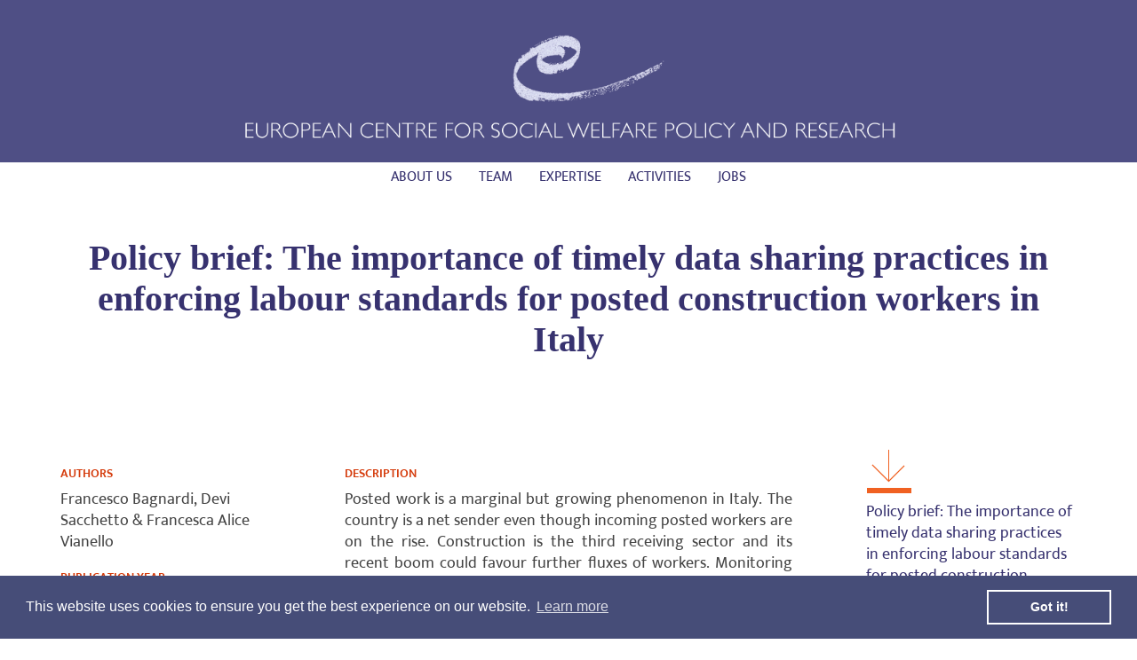

--- FILE ---
content_type: text/html; charset=UTF-8
request_url: https://www.euro.centre.org/publications/detail/4403
body_size: 3847
content:
<!DOCTYPE html>
<html lang="en">
    <head>
        <meta charset="utf-8">
		<meta name="google-site-verification" content="EFaxY-oE0Pp4yUt9VMtncDE3iX6nSA_-_E2Z8IDS7vE" />
        <title>Policy brief: The importance of timely data sharing practices in enforcing labour standards for posted construction workers in Italy - Publications - European Centre for Social Welfare Policy and Research</title>
        <meta name="viewport" content="width&#x3D;device-width,&#x20;initial-scale&#x3D;1.0">
<meta http-equiv="X-UA-Compatible" content="IE&#x3D;edge">
        <!-- Le styles -->
        <link href="&#x2F;css&#x2F;bootstrap.min.css" media="screen" rel="stylesheet" type="text&#x2F;css">
<link href="&#x2F;css&#x2F;bootstrap-theme.min.css" media="screen" rel="stylesheet" type="text&#x2F;css">
<link href="&#x2F;css&#x2F;style.css" media="screen" rel="stylesheet" type="text&#x2F;css">
<link href="&#x2F;css&#x2F;fileinput.min.css" media="screen" rel="stylesheet" type="text&#x2F;css">
<link href="&#x2F;css&#x2F;ionicons.min.css" media="screen" rel="stylesheet" type="text&#x2F;css">
<link href="&#x2F;shariff-3.1.1&#x2F;shariff.complete.css" media="screen" rel="stylesheet" type="text&#x2F;css">
<link href="&#x2F;img&#x2F;favicon.ico" rel="shortcut&#x20;icon" type="image&#x2F;vnd.microsoft.icon">
        <!-- Scripts -->
        <script  src="&#x2F;js&#x2F;jquery-3.1.0.min.js"></script>
<script  src="&#x2F;js&#x2F;jquery.ui.widget.js"></script>
<script  src="&#x2F;js&#x2F;bootstrap.min.js"></script>
<script  src="&#x2F;js&#x2F;ckeditor&#x2F;ckeditor.js"></script>
<script  src="&#x2F;js&#x2F;ec.js"></script>
<script  src="&#x2F;js&#x2F;fileinput.min.js"></script>
<script  src="&#x2F;js&#x2F;jquery.autocomplete.min.js"></script>
<script  src="&#x2F;js&#x2F;jquery-sortable-min.js"></script>
<script  src="&#x2F;js&#x2F;mediaFieldset.js"></script>
<script  src="&#x2F;js&#x2F;webItemSelector.js"></script>
<script  src="&#x2F;js&#x2F;tagSelectorFE.js"></script>
<script  src="&#x2F;js&#x2F;tagSelector.js"></script>
<script  src="&#x2F;js&#x2F;personSelector.js"></script>
<script  src="&#x2F;js&#x2F;quickSearch.js"></script>
<script  src="&#x2F;js&#x2F;newsStream.js"></script>
<script  src="&#x2F;js&#x2F;jquery.touchSwipe.min.js"></script>		
		<link rel="stylesheet" type="text/css" href="//cdnjs.cloudflare.com/ajax/libs/cookieconsent2/3.0.3/cookieconsent.min.css" />
		
		<link rel="apple-touch-icon" sizes="180x180" href="/apple-touch-icon.png">
		<link rel="icon" type="image/png" sizes="32x32" href="/favicon-32x32.png">
		<link rel="icon" type="image/png" sizes="16x16" href="/favicon-16x16.png">
		<link rel="manifest" href="/site.webmanifest">
		<link rel="mask-icon" href="/safari-pinned-tab.svg" color="#464d78">
		<meta name="msapplication-TileColor" content="#464d78">
		<meta name="theme-color" content="#464d78">
		
		
		<script src="//cdnjs.cloudflare.com/ajax/libs/cookieconsent2/3.0.3/cookieconsent.min.js"></script>
		<script>
		window.addEventListener("load", function(){
		window.cookieconsent.initialise({
		  "palette": {
			"popup": {
			  "background": "#464d78",
			  "text": "#ffffff"
			},
			"button": {
			  "background": "transparent",
			  "text": "#fff",
			  "border": "#ffffff"
			}
		  }
		})});
		</script>
		
		
    </head>
    <body>
		<div class="header">
			<div class="container-fluid">
				<div class="row">
					<div class="col-md-24">
						<div class="logo">
							<a href="/" alt="Home"><img src="/img/ecLogo_Schriftzug.png" alt="European Centre Logo" class="img-responsive"/></a>
						</div>
					</div>
				</div>
			</div>
			
		</div>
		
		
		
		<nav class="navbar" role="navigation" style="">
				<div class="container-fluid" style="border-top-width:1px;border-top-style:solid;border-top-color:#fff;">
					<div class="navbar-header">
						<button type="button" class="navbar-toggle" data-toggle="collapse" data-target=".navbar-collapse">
							<span class="icon-bar"></span>
							<span class="icon-bar"></span>
							<span class="icon-bar"></span>
						</button>
					</div>
					
					<div class="collapse navbar-collapse">
						<div class="row">
							<div class="col-md-24" style="text-align:center;">
								<ul class="nav navbar-nav">
									<li class=""><a href="/aboutus">About us</a></li>
									<li class=""><a href="/team">Team</a></li>
									<li class=""><a href="/expertise">Expertise</a></li>
									<li class=""><a href="/activities">Activities</a></li>
                                    <li class=""><a href="/jobs">Jobs</a></li>

										</ul>								
							</div>
						</div>
						
					</div>
				</div>
			</nav>
		
       
        <div class="container-fluid mainContent">
            
<div class="publicationDetail objectDetail frontend">
	
	<div class="row">
		<div class="col-md-22 col-md-offset-1 detailTitle">
			<h1>Policy brief: The importance of timely data sharing practices in enforcing labour standards for posted construction workers in Italy</h1>
		</div>
	</div>

	<div class="row">
		<!-- LEFT SIDEBAR-->
		<div class="col-md-5 col-md-offset-1">
			
			<div class="authors sidebarBlock">
				<h3>AUTHORS</h3>
				<p>Francesco Bagnardi, Devi Sacchetto &amp; Francesca Alice Vianello</p>			</div>
			<div class="publicationYear sidebarBlock">
				<h3>PUBLICATION YEAR</h3>
				2022			</div>
			
			<div class="citation sidebarBlock">
				<h3>CITATION</h3>
				<p>Bagnardi, F., Sacchetto, D. &amp; Vianello F.A. (2022).&nbsp;<em>The importance of timely data sharing practices in enforcing labour standards for posted construction workers in Italy</em>, Policy brief 2022/8. Vienna: European Centre.</p>			</div>
				
		</div>
		
		<!-- MAIN CONTENT -->
		<div class="col-md-10 col-md-offset-1">
			<div class="description mainBlock">
				<h3>DESCRIPTION</h3>
				<p style="text-align:justify">Posted work is a marginal but growing phenomenon in Italy. The country is a net sender even though incoming posted workers are on the rise. Construction is the third receiving sector and its recent boom could favour further fluxes of workers. Monitoring agencies collect a great amount of data on posted workers but more effective sharing mechanisms could be put in place. The authors argue&nbsp;that, by timely sharing of the data they collect, the Posting Observatory and the Construction Workers&rsquo; Fund provincial offices could effectively support labour inspectors and social partners to better guarantee the enactment of labour standards in the sector.</p>			</div>
			
			
		</div>
		
		<!-- RIGHT SIDEBAR -->
		<div class="col-md-5 col-md-offset-1">
			<div class="downloads sidebarBlock">
				<div class="downloadIcon"><img src="/img/icon_download.png"/></div>
							<p><a href="/downloads/detail/4402">Policy brief: The importance of timely data sharing practices in enforcing labour standards for posted construction workers in Italy</a></p>
				</div>
			
					
			
			<div class="publicationData sidebarBlock">
				<h3>PUBLICATION DETAILS</h3>
				<div class="publicationType">Policy brief</div>				
			
			</div>
			<div class="links sidebarBlock">
				<h3>PROJECTS</h3>
				<ul>
					<li><a href="/projects/detail/3932" class="projectLink">Secure Mobility: Uncovering Gaps in the Social Protection of Posted Workers</a><br/></li>
				</ul>
			</div>
<div class="shariff"
     data-services="[&quot;linkedin&quot;]"
     data-lang="en"
     data-orientation="vertical"
></div>			
			
			
			
		</div>
		
	</div>
	
	
</div>        </div>
		<footer>
			<div class="footer">
				<div class="container-fluid">
					<div class="row">
	<div class="col-md-6 col-md-offset-1 col-xs-12">
		<p>EUROPEAN CENTRE<br/>
			FOR SOCIAL WELFARE POLICY AND RESEARCH</p>
		
		<p>
			Berggasse 17<br/>
			1090 Vienna<br/>
			Austria
		</p>
		
		<p>
			Contact:<br/>
			Phone +43 1 319 45 05-0<br/>
			E-mail: <a href="mailto:ec@euro.centre.org">ec@euro.centre.org</a>
		</p>
	</div>

	<div class="col-md-3">
		<p>
			<a href="/aboutus">ABOUT US</a><br/>
			<a href="/aboutus/structure">Structure</a><br/>
			<a href="/aboutus/domain">Geographical Domain</a><br/>
			<a href="/aboutus/bridging">Bridging Function</a><br/>
			<a href="/aboutus/history">History</a><br/>
			<a href="/aboutus/contact">Contact and Address</a><br/>
			
		</p>
	</div>

    <div class="col-md-3">
        <a href="/team">TEAM</a><br/>
        <br/>
        <a href="/expertise">EXPERTISE</a><br/>

    </div>


    <div class="col-md-5">
        <a href="/activities">ACTIVITIES</a><br/>
        <a href="/projects/current">Projects</a><br/>
        <a href="/events">Events</a><br/>
        <a href="/publications">Publications<br/>
        <a href="/trainings">Training<br/>
    </div>
	
	<div class="col-md-6">
		<a href="/disclaimer">Disclaimer</a><br/>
		<a href="/privacy">Privacy Policy</a><br/>
		
		<div class="userIdentity">
                            <a href="/user/login?returnto=/publications/detail/4403">Login</a>
                    </div>
        <!--
        <div class="shariff" data-services="[&quot;twitter&quot;]" data-twitter-via="EuroCentre_SWPR" data-lang="en"></div>
        <div><a href="https://twitter.com/EuroCentre_SWPR" target="_blank">Follow us on Twitter</a></div>
		-->
        <div class="socialMedia">
            <!--
            <div style="float:left;margin-right:15px;">
                <a href="https://twitter.com/EuroCentre_SWPR" target="_blank"><span class="fab fa-twitter" style="font-size:30px;"></span></a>
            </div>
            -->
            <div style="float:left;display:flex;align-items:center;">
                <a href="https://www.linkedin.com/company/european-centre-for-social-welfare-policy-and-research/" target="_blank"><img src="/img/LinkedIn.png" alt="LinkedIn Logo"/></a>

                <a href="https://bsky.app/profile/euro.centre.org" target="_blank" style="margin-left:8px;">
                    <svg style="width:30px;height:30px;" class="inline-block" xmlns="http://www.w3.org/2000/svg" fill="none" viewBox="0 0 568 501"><title>Bluesky butterfly logo</title><path fill="currentColor" d="M123.121 33.664C188.241 82.553 258.281 181.68 284 234.873c25.719-53.192 95.759-152.32 160.879-201.21C491.866-1.611 568-28.906 568 57.947c0 17.346-9.945 145.713-15.778 166.555-20.275 72.453-94.155 90.933-159.875 79.748C507.222 323.8 536.444 388.56 473.333 453.32c-119.86 122.992-172.272-30.859-185.702-70.281-2.462-7.227-3.614-10.608-3.631-7.733-.017-2.875-1.169.506-3.631 7.733-13.43 39.422-65.842 193.273-185.702 70.281-63.111-64.76-33.89-129.52 80.986-149.071-65.72 11.185-139.6-7.295-159.875-79.748C9.945 203.659 0 75.291 0 57.946 0-28.906 76.135-1.612 123.121 33.664Z"></path></svg>
                </a>
            </div>


        </div>

	</div>
</div>
				</div>
					
			</div>
        </footer>
        		<!-- Piwik -->
		<script type="text/javascript">
		  var _paq = _paq || [];
		  /* tracker methods like "setCustomDimension" should be called before "trackPageView" */
		  _paq.push(['trackPageView']);
		  _paq.push(['enableLinkTracking']);
		  (function() {
			var u="https://piwik.euro.centre.org/";
			_paq.push(['setTrackerUrl', u+'piwik.php']);
			_paq.push(['setSiteId', '3']);
			var d=document, g=d.createElement('script'), s=d.getElementsByTagName('script')[0];
			g.type='text/javascript'; g.async=true; g.defer=true; g.src=u+'piwik.js'; s.parentNode.insertBefore(g,s);
		  })();
		</script>
<!-- End Piwik Code -->
        <script src="/shariff-3.1.1/shariff.min.js"></script>
    </body>
</html>


--- FILE ---
content_type: text/css
request_url: https://www.euro.centre.org/css/style.css
body_size: 5438
content:
@font-face {
    font-family: EMReg;
    src: url(../fonts/EkMukta-Regular.ttf);
}
@font-face {
    font-family: EMSemiBold;
    src: url(../fonts/EkMukta-SemiBold.ttf);
}
@font-face {
    font-family: EMBold;
    src: url(../fonts/EkMukta-Bold.ttf);
}
@font-face {
    font-family: EMExtraBold;
    src: url(../fonts/EkMukta-ExtraBold.ttf);
}

:root {

	--dark-blue:#37326f;
	--light-blue:#4f4f85;
	--orange:#d53d0e;
	--olive-green:#636812;

/*
	--dark-blue:#464d78;
	--light-blue:#464d78;
	--orange:#f06122;
	--olive-green:#636812;
*/
}


body {
    font-family:'EMReg',sans-serif;
    font-size:14px;
    color:#444;
}

body .frontend {
    font-size:18px;
}

.mainContent {
    min-height:400px;
    padding-bottom:10px;
}

.objectDetail {
    font-size:18px;
    line-height:24px;
    
    min-height:500px;
}
.objectDetail.onlyTeaser {
	min-height:auto;
}

.zf-green {
    color: #68b604;
}

.btn-success {
    background-color: #57a900;
    background-image: -moz-linear-gradient(top, #70d900, #57a900);
    background-image: -ms-linear-gradient(top, #70d900, #57a900);
    background-image: -webkit-gradient(linear, 0 0, 0 100%, from(#70d900), to(#57a900));
    background-image: -webkit-linear-gradient(top, #70d900, #57a900);
    background-image: -o-linear-gradient(top, #70d900, #57a900);
    background-image: linear-gradient(top, #70d900, #57a900);
    filter: progid:DXImageTransform.Microsoft.gradient(startColorstr='#70d900', endColorstr='#57a900', GradientType=0);
}

.btn-success:hover,
.btn-success:active,
.btn-success.active,
.btn-success.disabled,
.btn-success[disabled] {
    background-color: #57a900;
}

div.container a.navbar-brand > img {
    display: inline;
    margin-right: 4px;
    margin-top: -2px;
}

/**
* hamburger
*/
.navbar-toggle {
	margin-top:-16%;
	border-color:#fff;
	color:#fff;
}
.navbar-toggle .icon-bar {
	background-color:#fff;
}

/**
* User-Identity View Helper
*/
.userIdentity {
	padding-top:18px;
	color:#fff;
}
.userIdentity a {
	color:#fff;
}

/**
*	media fieldset
*/
.mediaFieldset .mediaEditorContainer {
	display:none;
}
.mediaFieldset .previewArea .previewImage, .mediaFieldset .previewArea {
	display:inline-table;
	margin-right:10px;
}
.editorContainer .table td {
	padding:0px 0px 2px 0px;
}
.editFormButtons {
	margin-top:10px;
}
.editFormButtons button {
	margin-right:10px;
}

.editorMain {
	height:400px;
	margin-top:10px;
}

.file-preview .file-drop-zone-title {
	padding: 5px 10px;
}

/**
* autocomplete
*/
.autocomplete-suggestions { border: 1px solid #999; background: #FFF; overflow: auto; }
.autocomplete-suggestion { padding: 2px 5px; white-space: nowrap; overflow: hidden; }
.autocomplete-selected { background: #F0F0F0; }
.autocomplete-suggestions strong { font-weight: normal; color: #3399FF; }
.autocomplete-group { padding: 2px 5px; }
.autocomplete-group strong { display: block; border-bottom: 1px solid #000; }

/**
* webitem selector
*/
.sourceNode, .targetNode, .listNodeContainer {
	margin-top:10px;
}

/**
* tag selector
*/
#tagSelectModal .checkboxLabel {
	margin-left:25px;
	margin-bottom:5px;
	display:block;
}
#tagSelectModal input[type="checkbox"] {
	float:left;
}
.frontendTag {
	border-width:1px;
	border-style:solid;
	border-color:#ccc;
	padding:4px;
	border-radius:4px;
	display:inline-block;
	white-space:nowrap;
	margin-right:10px;
	margin-bottom:10px;
	font-size:14px;
}
.frontendTag.type-1 {
	border-color:var(--orange);
}
.frontendTag.type-2 {
	border-color:var(--olive-green);
}
.frontendTag.type-3 {
	border-color:var(--dark-blue);
}
.frontendTag div {
	padding-right:20px;
}
.frontendTag i {
	padding-top:2px;
}
.tagContainer,
.tagSelector {
	margin-top:10px;
}
.quickSearch .tagContainer,
.quickSearch .tagSelector {
	margin-top:0px;
}
.frontend .tagContainer i {
	font-size:12px;
}

/**
* sortable link list
*/
body.dragging, body.dragging * {
  cursor: move !important;
}

.dragged {
  position: absolute;
  opacity: 0.5;
  z-index: 2000;
}

.smallCol {
	width:1%;
}
.handle:hover {
	cursor:move;
}

/**
* div. Admin
*/
.addButton {
	margin-bottom:20px;
}
input[type=checkbox] {
	margin-right:5px;
	margin-left:10px;
}
.previewLink {
	margin-left:40px;
}
input[type=radio] {
	margin-right:5px;
}
input[type=radio]:not(:first-of-type) {
	margin-left:10px;
}
label {
	margin-right:10px;
}
.listContainer .actionBtns {
	margin-top:10px;
	text-align:right;
}
/**
* Quicksearch
*/
.loaderContainer {
    text-align:center;
}
.quickSearch .tagSelector .buttonNode {
    float:left;
    margin-right:10px;
}
.quickSearch .tagContainer {
    margin-top:0px;
    padding-top:3px;
}
.sortIndicator {
    margin-left:5px;
}
.backendListTBody .begin,
.backendListTBody .end,
.backendListTBody .lastUpdate,
.backendListTBody .created{
    white-space:nowrap;
}

.quickSearch {
	padding-top:10px;
	margin-top:10px;
	padding-bottom:10px;
}

.form-group label {
    font-size:14px;
}
.form-group .description {
    font-size:12px;
    color:#999;
    padding-left:10px;
    padding-right:10px;
}
.form-group .input-error, .input-error {
    color:#d53d03;
}

.buttonArea input.btn {
    margin-right:10px;
}

.editWebItemButtonContainer {
    padding-right:12px;
    padding-top:24px;
}

.newsletter .newsItems {
	max-height:600px;
	overflow:scroll;
}

.newsletter .newsItems .newsItem {
	margin-bottom:24px;
	border:1px solid #efefef;
	padding:10px;
}
.newsletter .newsItems .draglist p {
	padding:0px;
	margin:0px;
	font-size:14px;
}

.newsletter .categories .category {
	margin-bottom:24px;
	border:1px solid #efefef;
	padding:10px;
}
.newsletter .categories .category .categoryContent {
	min-height:70px;
	background-color:#efefef;
}
.newsletter .categories .category .draglist {
	min-height:70px;
}
.newsletter .delCat {
	float:right;
}
.newsletter .selectorContainer {
	position:fixed;
	top:400px;
}



/*******************************************************************
* Frontend
********************************************************************/



.header {
	background-color:var(--light-blue);
	/*min-height:165px;*/
	padding-bottom:10px;
}
.header .logo {
	text-align:center;
	padding-top:20px;
	
}
.header .logo img {
	margin-left:auto;
	margin-right:auto;
	max-width:900px;
}
@media (max-width:900px) {
	.header .logo img {
		max-width:100%;
	}
}

.container-fluid.mainContent {
	margin-top:35px;
}

.navbar-nav a {
    
    font-size:16px;
    text-transform:uppercase;
	
}
.header .navbar-nav a:hover {
    color:var(--orange);
    background-color:transparent;
}
.nav > li > a:hover {
    background-color:transparent !important;
}
.navbar-nav > li > a {
    text-shadow:none;
	padding:5px 15px 5px 15px;
}
.navbar {
    margin-bottom:0px;
}
/**
* https://stackoverflow.com/questions/18777235/center-content-in-responsive-bootstrap-navbar
*/
.navbar .navbar-nav {
	display:inline-block;
	float:none;
	vertical-align:top;
}
.navbar .navbar-collapse {
	text-align:center;
}
/* zur abwechslung sind wir einmal elegant und verteilen die H1, H2, ... nach Hierarchie
   statt nach Aussehen.
   Das führt dazu,
   a. dass bisweilen die Balken H1 sind und
   b. dass die Überschriften eines levels je nach page und node unterschiedlich aussehen. */


/* h1en */
h1 {
	margin-top:0px;
	margin-bottom:0px;
	text-align:center;
}
.objectDetail h1{
	font-family:'Georgia', 'Times', serif;
	font-weight:bold;
	font-size:40px;
	line-height:46px;
	color:var(--dark-blue);
}
.personDetail h1{
	font-family:'Georgia', 'Times', serif;
	font-weight:bold;
	font-size:32px;
	line-height:36px;
	text-align:left;
	color:var(--dark-blue);
}
.frontpage h1.newsticker {
	font-family: 'EMExtraBold',sans-serif;
	font-size:15px;
	line-height:15px;
	color:var(--orange);
}
h1.search {
	font-family: 'EMBold',sans-serif;
	font-size:24px;
	line-height:36px;
	color:#666;	
	text-align:left;
}
h1.news, h1.newsletter,
.rightSidebar h1,
.rightSidebarFront h1 {
	font-family: 'EMBold',sans-serif;
	font-size:32px;
	line-height:36px;
	text-align:left;
	border-style:solid;
	border-width:0px 0px 1px 0px;
	border-color:#888;
	margin-bottom:28px;
	text-transform:uppercase;
}
.rightSidebar .balken h1 {
    margin-bottom:0px;
}
.balken h1{ /* für alle Balken */
	font-family: 'EMBold',sans-serif;
	font-size:12px;
	line-height:25px;
	color:#fff;	
	text-align:left;
	padding-left:10px;
	padding-top:3px;
	text-transform: uppercase;
	letter-spacing:1px;
}
.block {
	margin-bottom:40px;
}
.balken {
	/*margin-bottom:40px;*/
	margin-bottom:12px;
	/*height:30px;*/
	padding-bottom:2px;
}
.rightSidebarFront .balken {
	height:30px;
}
.balken.red {
	background-color:var(--orange);
}
.balken.blue{
	background-color:var(--light-blue);
}
.balken.green {
	background-color:var(--olive-green);
}
.sitting {
	margin-top:250px;
}
.red {
	color:var(--orange);
}
.blue {
	color:var(--dark-blue);
}
.none {
	display:none;
}
.green {
	color:var(--olive-green);
	border-color:var(--olive-green);
}
/* h2en */
h2 {
	margin-top:0px;
	margin-bottom:0px;
	text-align:center;
}
.frontpage .eyecatcher h2 {
	font-family:'Georgia', 'Times', serif;
	font-weight:bold;
	font-size:32px;
	line-height:36px;
	color:var(--dark-blue);
}
.objectList h2 {
	font-family:'Georgia', 'Times', serif;
	font-weight:bold;
	font-size:20px;
	line-height:24px;
	color:var(--dark-blue);
	text-align:left;
	margin-bottom:8px;
}
.objectDetail h2 {
    font-family:'Georgia', 'Times', serif;
    margin-top:18px;
    font-size:24px;
    line-height:30px;
    font-weight:bold;
    color:var(--dark-blue);
}
.personDetail h2 {
	font-family: 'EMExtraBold',sans-serif;
	font-size:24px;
	line-height:40px;
	color:var(--orange);
}
.personDetail h2.position {
    text-align:left;
    text-transform:uppercase;
}
.staffListItem h2 {
    font-size:16px;
    line-height:21px;
}
@media (max-width:1200px) {
	.staffListItem h2 {
		text-align:center;
	}
}

h3 {
	color:var(--orange);
	font-family:'EMSemiBold',sans-serif;
	/*font-weight:bold;*/
	font-size:14px;
}
.mainBlock h3 {
	margin-top:24px;
}
.mainBlock:first-child h3 {
	margin-top:20px;
}

.projectDetail .otherPersons h3 {
    text-transform:uppercase;
}

p {
	font-family:'EMReg',sans-serif;
	font-size:18px;
	line-height:24px;
}
.mainBlock li {
	font-size:18px;
	line-height:24px;
}
a, 
.mainContent .objectList h2 a,
.mainContent .sidebarBlock a {
	color:var(--dark-blue);
}
.mainContent a {
	color:#7f5090
}
.mainContent a.btn-default {
	color:#444;
}
a:hover {
	color:var(--orange);
	text-decoration:none;
}

.moreLink,
.lessLink {
	font-weight:bold;
	font-size:18px;
	line-height:24px;
}
.moreLink::before {
	
}
.footer a {
	color:#fff;
}
.footer .socialMedia {
	margin-top:15px;
}

.frontend .sidebarBlock ul {
	padding-left:0px;
	list-style-type:none;
}
.frontend .sidebarBlock.news ul {
	padding-left:0px;
	list-style-image:url('/img/listItem.png');
}
.frontend .sidebarBlock ul li {
	margin-bottom:8px;
}
.frontend .mainBlock ul {
	padding-left:16px;
	list-style-image:url('/img/listItem.png');
}
.frontend .mainBlock.noBullet ul {
    padding-left:0px;
    list-style-type:none;
	list-style-image:none;
}
.frontend .mainBlock.noBullet.wide ul li {
    margin-bottom:12px;
}

.frontend .primaryImage {
	margin-top:26px;
	
}
.frontend .primaryImage img {
	border-style:solid;
	border-width:1px;
	border-color:#efefef;
}
.frontend .primaryImage.sidebarBlock {
    margin-bottom:65px;
}
.frontend .primaryImage:hover,
.frontend .primaryImage a:hover {
	cursor:zoom-in;
}

/**
* damit wir den moreLink in listen gleich dranpicken können
*/
.teaser p {
	display:inline;
}

/**
* ActivityLists
*/
/*.projectListHeader,
.eventListHeader {
	background-color:#ec622f;
	padding:3px;
	font-weight:bold;
	color:#fff;
}
*/
.projectListItem,
.eventListItem,
.publicationListItem,
.searchListItem {
	margin-bottom:30px;
}

.objectDate {
	text-align:left;
	font-family:'EMReg',sans-serif;
	font-size:14px;
	line-height:18px;
	color:var(--orange);
	margin-bottom:8px;
}
.objectDate a {
	color:var(--orange);
}

.listIntroduction {
    margin-bottom:30px;
    border-bottom-width:0px;
    border-bottom-style:none;
	
}
.listIntroduction p {
	font-family:'Georgia',serif;
	font-size:16px;
	line-height:24px;
	font-style:italic;
}
.listIntroduction.redBorder {
    border-bottom-color:var(--orange);
}
.listIntroduction.greenBorder {
    border-bottom-color:var(--olive-green);
}
.listIntroduction.noBorder {
    border-bottom-style:none;
}
.tags {
	font-size:12px;
}
.advancedSearch {
	display:none;
}
.advancedSearchLink {
	margin-top:6px;
}
.rightSidebar .advancedSearchLink a,
.rightSidebar .advancedSearch .closeBtn a,
.rightSidebar .advancedSearch .addTagLink,
.rightSidebarFront .advancedSearchLink a,
.rightSidebarFront .advancedSearch .closeBtn a,
.rightSidebarFront .advancedSearch .addTagLink,
.rightSidebar .advancedSearchAlways .closeBtn a,
.rightSidebar .advancedSearchAlways .addTagLink,
.rightSidebarFront .advancedSearchAlways .closeBtn a,
.rightSidebarFront .advancedSearchAlways .addTagLink {
	font-weight:normal;
	font-family:EMReg;
	color:var(--olive-green);
	font-size:12px;
	cursor:pointer;
}
.advancedSearch .closeBtn {
	float:right;
	margin-right:10px;
}
.advancedSearch .closeBtn span {
	font-size:18px;
}

/**
*	Details
*/
.primaryImage img {
	border: 0px solid #aaa;
}
.downloadIcon,
.linkIcon {
    margin-bottom:8px;
}
.objectDetail .detailTitle {
    margin-bottom:100px;
}
.personDetail .detailTitle {
    margin-bottom:18px;
}
.personDetail .detailTitle a {
	color: var(--orange);
}
.personDetail .detailTitle a:hover {
	text-decoration: underline;
}
.personDetail .downloads.sidebarBlock {
    padding-top:20px;
}
p.source {
	font-size:10px;
}
/**
* FOOTER
*/
footer {
    background-color:#888;
    color:#fff;
    padding-top:25px;
    font-size:14px;
    line-height:18px;
    padding-bottom:20px;
    margin-top:28px;
}
footer .container-fluid {
    margin-top:0px;
}
footer p {
    font-size:14px;
    line-height:18px;
}
footer a {
    color:#fff;
}

/**
* leftSidebar
*/
.leftSidebar,
.rightSidebar {
	padding-top:250px;
}
@media(max-width:1200px) {
	.leftSidebar,
	.rightSidebar {
		padding-top:24px;
	}
}
.leftSidebarFront,
.rightSidebarFront {
	padding-top:0px;
}
.leftSidebar a,
.leftSidebarFront a,
.rightSidebar a,
.rightSidebarFront a,
.activityReport a,
.leftSidebar .projectNavigation p,
.leftSidebar .eventNavigation p,
.leftSidebar .publicationNavigation p {
	font-family:Georgia,serif;
	font-size:16px;
	line-height:21px;
	color:var(--dark-blue);
	font-weight:bold;
}
.leftSidebarFront a,
.rightSidebarFront a {
	font-weight:normal;
}
.leftSidebar .projectNavigation p,
.leftSidebar .eventNavigation p,
.leftSidebar .publicationNavigation p {
	color:#333;
}
.leftSidebar .menuBlock {
	margin-bottom:24px;
	font-size:16px;
}
.leftSidebar .menuBlock a,
.leftSidebarFront .menuBlock a,
.rightSidebar .blockAddress a {
	font-family:'EMReg',sans-serif;
	font-weight:normal;
}
.leftSidebar .menuBlock p {
	margin-bottom:2px;
	font-size:16px;
}
.leftSidebar .menuBlock h3 {
	margin-top:0px;
}
.publicationLink {
    background-image:url('/img/icons/type_4.png');
    background-repeat:no-repeat;
    padding-left:19px;
    background-position:0px 2px;
}
.eventLink {
    background-image:url('/img/icons/type_3.png');
    background-repeat:no-repeat;
    padding-left:19px;
    background-position:0px 2px;
}
.projectLink {
    background-image:url('/img/icons/type_2.png');
    background-repeat:no-repeat;
    padding-left:19px;
    background-position:0px 2px;
}
.mainBlock .projectLink,
.links .projectLink {
    background-position:0px 7px;
}
.mainBlock .eventLink,
.links .eventLink {
     background-position:0px 7px;
}
.mainBlock .publicationLink,
.links .publicationLink {
     background-position:0px 7px;
}
.searchBlock {
    padding-top:10px;
}
.searchBlock .searchForm {
    border-bottom-width:1px;
    border-bottom-style:solid;
    border-bottom-color:var(--olive-green);
}
.searchBlock input[type="text"] {
    width:85%;
    height:36px;
    border-width:0px;
    font-size:24px;
    line-height:36px;
    color:var(--olive-green);
}
.searchBlock input::-webkit-input-placeholder {
    color:#666;
    font-size:24px;
    line-height:36px;
}
.searchBlock input::-moz-placeholder {
    color:#666;
    font-size:24px;
    line-height:36px;
}
.searchBlock input::-ms-input-placeholder {
    color:#666;
    font-size:24px;
    line-height:36px;
}
.searchBlock #submitbutton {
    background-image:url('/img/Lupe.png');
    background-repeat:no-repeat;
    background-color:#fff;
    width:30px;
    border-style:none;
    height:30px;
    float:right;
}

.searchBlockPublications .publicationType,
.searchBlockEvents .eventType,
.searchBlockProjects .projectYear {
	margin-top:12px;
}
.searchBlockPublications .publicationType label,
.searchBlockEvents .eventType label,
.searchBlockProjects .projectYear label {
	font-size:14px;
	padding-left:18px;
	text-indent:-27px;
	display:block;
	font-weight:normal;
}

.upcomingEventsBlock .eventType {
	font-family: 'EMSemiBold';
	color:var(--orange);
	font-size:15px;
	line-height:25px;
	text-transform:uppercase;

}
.upcomingEventsBlock .event {
	margin-bottom:10px;
}


.newsBlockItem {
    margin-bottom:20px;
}
/**
* Top News bar
*/
.navLeft {
	padding-top:45px;
	padding-left:20px;
	width:100px;
	float:left;
	min-height:185px;
}
.navRight {
	padding-top:45px;
	width:100px;
	float:right;
	min-height:185px;
	text-align:right;
	padding-right:20px;
}
.navLeftControl,
.navRightControl {
	font-size:45px;
	color:#888;
}
@media (max-width:620px) {
	.navLeft, .navRight {
		display:none;
	}
}
.navLeftControl.inactive,
.navRightControl.inactive {
	color:#eee;
}
.newsViewport {
	overflow:hidden;
	margin-left:100px;
}
@media (max-width:620px) {
	.newsViewport {
		margin-left:0px;
	}
}
.newsStream {
	position:relative;
	min-height:145px;
	margin-bottom:45px;
}
.newsContainer {
	display:inline-block;
	float:left;
	width:400px;
	height:145px;
	border-width:0px 0px 0px 1px;
	border-style:solid;
	border-color:#888;
	border-collapse:collapse;
	padding:5px 20px 0px 20px;
}
.newsContainerWide {
	width:520px;
}
.newsContainerWide .imgDiv {
	float:left;
	width:125px;
	margin-right:20px;
	text-align:right;
	min-height:145px;
}
.newsContainer h1 {
	font-size:21px;
	line-height:24px;
	font-family:'Georgia',serif;
	font-weight:bold;
}
.newsContainer .newsKategorie {
	text-align:center;
	text-transform:uppercase;
	color:var(--orange);
	font-size:15px;
	line-height:25px;
	font-family:EMSemiBold;
}
.newsContainer h1 {
    margin-bottom:10px;
}
.newsStream a {
	color:var(--dark-blue);
}

/**
* News Detail
*/
@media (max-width:1200px) {
	.newsInfo {
		margin-bottom:24px;
	}
}

/**
* About us
*/
.staffListItem {
	text-align:center;
}
.staffListItem .staffImage {
    margin-bottom:28px;
}
.staffListItem .staffPosition {
    font-family:'EMSemiBold';
    font-size:15px;
    line-height:25px;
    color:var(--orange);
    /*text-transform:uppercase;*/
    margin-bottom:35px;
	text-align:left;
}
@media (max-width:1200px) {
	.staffListItem .staffPosition {
		text-align:center;
	}
	.staffListItem img.img-responsive {
		margin-left:auto;
		margin-right:auto;
	}
}
.staffListItem ul {
    padding-left:0px;
}
.staffListItem ul li {
    list-style-type:none;
}
.staffListItem .researchInterests {
    font-size:15px;
    line-height:21px;
    margin-top:28px;
}
/**
* latest findings startpage
*/
.latestFindings h1 {
    margin-bottom:28px;
	font-size:36px;
	line-height:42px;
}
.findingsArchive .latestFindings {
	margin-bottom:48px;
}
.latestFindings a img:hover {
	cursor:zoom-in;
}
.latestFindings img {
	border-style:solid;
	border-width:1px;
	border-color:#eee;
}

/**
* Pagination
*/
.listPagination {
    text-align:center;
}
.pagination {
    border-color:#888;
}
.pagination>li>a {
    color:var(--dark-blue);
}
.pagination>.active>span {
    background-color:var(--olive-green);
    border-color:var(--olive-green);
}
/**
Media-widget pagination
 */
.paginationLink {
	margin-right:5px;
}
a.paginationLink {
	cursor:pointer;
}
span.paginationLink {
	font-size:18px;
}
/**
*   Search
*/
span.highlight {
    color:var(--orange);
}

/**
* Edit link
*/
.editLink a {
    color:var(--orange);
}
/**
* Activity Report
*/
.activityReport {
    margin-bottom:10px;
}
.downloadImage img {
    border-style:solid;
    border-width:1px;
    border-color:#eee;
}

/**
*
*/
.iconList img {
	float:left;
	padding-top:4px;
}
.iconList p {
	margin-left:21px;
	margin-bottom:6px;
}
/**
* Structure
*/
.austrianMandate,
.internationalMandate,
.nlos {
	margin-top:24px;
}
.austrianMandate .ministeriumsLink {
	margin-top:24px;
	margin-bottom:6px;
	font-family:'EMSemiBold';
}
.austrianMandate .boardMember,
.internationalMandate .boardMember {
	font-family:'EMSemiBold';
}
.austrianMandate .boardType,
.internationalMandate .boardType {
	font-family:Georgia;
	font-size:15px;
}
.internationalMandate .boardCountry {
	color:var(--orange);
	font-size:14px;
	margin-top:24px;
	margin-bottom:6px;
}
.internationalMandate .ministeriumsLink {
	margin-top:0px;
	margin-bottom:6px;
	font-family:'EMSemiBold';
}
/**
* newsletter signup
*/
#mc_embed_signup .email {
	width:100%;
	margin-bottom:10px;
	border-width: 0px 0px 1px 0px;
}
#mc_embed_signup #mc-embedded-subscribe {
	background-color:#fff;
	background-image:none;
}
#newsletterBox {
	display:none;
}
#mc_embed_signup .newsletterSubscribeCancel {
	background-image:none;
}

a.btn-primary {
	color:#fff;
}

.zoomable:hover {
	cursor:zoom-in;
}

/**
* Admin forms
*/
.datepicker table tr td.feiertag {
	background-color:#eee;
}

/**
* Event registration
 */
.consentText {
	padding-left:20px;
	font-size:14px;
	line-height:16px;
}
.mainBlock .consentText ul {
	padding-left:34px;
}
.mainBlock .consentText li {
	font-size:14px;
	line-height:16px;
}
.shariff {
	margin-top:50px;
	width:50%;
}

/**
* Trainings
 */
.trainings .panel-group .panel {
	border-radius: 0px;
	box-shadow:none;
}
.trainings .panel-group .panel-default>.panel-heading {
	background-image:none;
	background-color:var(--olive-green);
	border-radius:0px;
}
.trainings .panel-title>a {
	color:#fff;
}
.trainings .panel-body {
	border-color:var(--olive-green) !important;
	border-top-color:#ddd !important;
}
.trainings h3 {
	font-size:20px;
}

.webItemList .teaser p {
	display:block;
}
.leftSidebarFront .blockTeaser p a.normalLink {
	font-family:'EM-Reg',sans-serif;
	font-size:18px;
}
.leftSidebar .blockTeaser p, .leftSidebarFront .blockTeaser p {
	padding-left:19px;
	text-indent:-19px;
}

/** GAM abstracts */
.gam.abstracts h2:first-child {
	margin-top:0px;
}
.gam.abstracts h2 {
	margin-bottom:10px;
	margin-top:24px;
	text-align:left;
	font-size:22px;
	line-height:28px;
}

/** Our work **/
.competenceLink, .methodLink, .productLink {
	margin-top:14px;
	margin-bottom:6px;
	font-family:'EMSemiBold';
}

/* Block Research in the Time of COVID-19 */
.block-16 .blockTeaser p {
	font-family: 'Georgia',serif;
	font-size:16px;
	line-height:21px;
	text-indent:0px;
	padding-left:0px;
}

/* honeypot */
.hp {
	opacity: 0;
	position: absolute;
	top: 0;
	left: 0;
	height: 0;
	width: 0;
	z-index: -1;
}

--- FILE ---
content_type: application/javascript
request_url: https://www.euro.centre.org/js/tagSelector.js
body_size: 1728
content:
$.widget("kolkhos.tagSelector",{
	
	options : {
		sourceId: 0,
		elementName: null,
		selectModalName:'tagSelectModal',
		admin:0,
		
		lookupUrl:'/admin/Tag/lookup',
		saveUrl:'/admin/Tag/savetag',
		delUrl:'/admin/Tag/deltag',
                
                returnHiddens:false,
		/* nur relevant, wenn sourceId == 0 */
		tags:[]
		/*
		infoUrl:'/admin/WebItem/nodeinfo',
		
		listUrl:'/admin/WebItem/linklist',
		sortUrl:'/admin/WebItem/linksort',
		delUrl:'/admin/WebItem/dellink',
		linkinfoUrl:'/admin/WebItem/linkinfo'
		*/
	},
	
	selectModal: null,
	
	_create: function() {
		var parentNode = this.element;
		var that = this;
		
		this.selectModal = this._createSelectModal(parentNode);
		this._populateTags(this.selectModal.find(".modal-body:first"));
		// Add-Button
		var buttonNode = $("<div>",{"class":"buttonNode"}).appendTo(parentNode);
		var addButton = $("<button>",{"class":"btn btn-primary addButton"}).html("add Tags").appendTo(buttonNode);
		addButton.on("click",function(e) {
			that.selectModal.modal('show');
			
			e.preventDefault();
			return false;
		});
		
	},
	
	_createSelectModal: function(parentNode) {
		
		if($('#'+this.options.selectModalName).length) {
			return $('#'+this.options.selectModalName);
		}
		
		var modalContainer = $("<div>",{"class":"modal fade","tabindex":"-1","role":"dialog","id":this.options.selectModalName}).appendTo($("body"));
		var modalDialog = $("<div>",{"class":"modal-dialog modal-lg","role":"document"}).appendTo(modalContainer);
		var modalContent = $("<div>",{"class":"modal-content"}).appendTo(modalDialog);
		var modalHeader = $("<div>",{"class":"modal-header"}).appendTo(modalContent);
		var closeButton = $("<button>",{"class":"close","data-dismiss":"modal","aria-label":"Close"}).appendTo(modalHeader);
		$("<span>",{"aria-hidden":"true"}).html("&times;").appendTo(closeButton);
		$("<h4>",{"class":"modal-title"}).html("Tag Selector").appendTo(modalHeader);
		var modalBody = $("<div>",{"class":"modal-body"}).appendTo(modalContent);
		var modalFooter = $("<div>",{"class":"modal-footer"}).appendTo(modalContent);
		
		var that = this;
                
        var tags = {};
		
		var saveBtn = $("<button>",{"type":"button","class":"btn btn-primary saveTagBtn"}).html("Save").appendTo(modalFooter);
		saveBtn.on("click",function(e) {
			var tagIds = [];
			tags = {};
			modalBody.find("input[type='checkbox']:checked").each(function(idx,item) {
				tagIds.push($(item).val());
				tags[$(item).val()] = $(item).next(".checkboxLabel").html();
			});
                        
			if(that.options.returnHiddens === false) {
				$.post(that.options.saveUrl,{
						sourceId: that.options.sourceId,
						tagIds: tagIds
				})
				.done(function(response) {
						// TODO update display
						that._populateTags(that.selectModal.find(".modal-body:first"));
						if(response.status == 0) {
								that.selectModal.modal('hide');
						}
				})
				.fail(function(error) {
						console.log(error);
				});
			} else {
				//console.log('were returning hiddens');
				//console.log(that.options.elementName);
				//console.log(tags);
				var tagContainer = that.element.find(".tagContainer:first");
				tagContainer.empty();
				for(var i in tags) {
					var div = $("<div>",{"class":"frontendTag type-1 id-"+i}).appendTo(tagContainer);
					var link = $("<a>",{"href":"#","class":"delTagLink","data-id":i}).appendTo(div);
					link.on("click",function(e) {
						$(this).parent(".frontendTag").remove();
					});
					$("<input>",{"type":"hidden","name":that.options.elementName+"[]","value":i}).appendTo(div);
					$("<i>",{"class":"glyphicon glyphicon-remove","style":"float:right;"}).appendTo(link);
					$("<div>").html(tags[i]).appendTo(div);
				}
				that.selectModal.modal('hide');
			}
		});
		$("<button>",{"type":"button","class":"btn btn-default","data-dismiss":"modal"}).html("Cancel").appendTo(modalFooter);
		return modalContainer;
		
	},
	
	_populateTags: function(parentNode) {
		var that = this;
		parentNode.empty();
		$.post(this.options.lookupUrl,{'sourceId':this.options.sourceId,'admin':this.options.admin})
			.done(function(response) {
				//console.log(response);
				var colWidth = Math.round(24/Object.keys(response.tags.tags).length);
				
				var row = $("<div>",{"class":"row"}).appendTo(parentNode);
				if(that.element.find(".tagContainer").length > 0) {
					var tagContainer = that.element.find(".tagContainer:first");
					tagContainer.empty();
				} else {
					var tagContainer = $("<div>",{"class":"tagContainer"}).appendTo(that.element);
				}
                               
				for(var i in response.tags.tags) {
					var col = $("<div>",{"class":"col-md-"+colWidth}).appendTo(row);
					$("<h5>",{"class":"colHeader"}).html(response.tags.tags[i].type.name).appendTo(col);
					
					for(var j in response.tags.tags[i].tags) {
						//console.log(response.tags.tags[i].tags[j]);
						var cbItem = $("<div>",{"class":"cbItem"}).appendTo(col);
						var cb = $("<input>",{"type":"checkbox","name":"tags[]","id":"tags-"+response.tags.tags[i].tags[j].id,"value":response.tags.tags[i].tags[j].id}).appendTo(cbItem);
						$("<label>",{"class":"checkboxLabel","for":"tags-"+response.tags.tags[i].tags[j].id}).html(response.tags.tags[i].tags[j].title).appendTo(cbItem);
						//console.log(response.tags.tags[i].tags[j].id+' :: '+$.inArray(response.tags.tags[i].tags[j].id,response.tags.selected));
						
						if($.inArray(response.tags.tags[i].tags[j].id,response.tags.selected) > -1) {
							cb.prop('checked',true);
							that._createFrontendTag(response.tags.tags[i].tags[j].id,response.tags.tags[i].tags[j].title,response.tags.tags[i].type.id).appendTo(tagContainer);
						}
						// if sourceId == 0 we get the tagid from that.options.tags
						if(that.options.sourceId == 0) {
						    if($.inArray(response.tags.tags[i].tags[j].id,that.options.tags) > -1) {
							cb.prop('checked',true);
							var div = that._createFrontendTag(response.tags.tags[i].tags[j].id,response.tags.tags[i].tags[j].title,response.tags.tags[i].type.id).appendTo(tagContainer);
							$("<input>",{"type":"hidden","name":that.options.elementName+"[]","value":response.tags.tags[i].tags[j].id}).appendTo(div);
						    }
						}
					}
					
				}
				
		
				
			})
			.fail(function(error) {
				console.log(error);
			});
	},
	
	_createFrontendTag: function(id,title,type) {
		var that = this;
		var div = $("<div>",{"class":"frontendTag type-"+type});
		var link = $("<a>",{"href":"#","class":"delTagLink"}).appendTo(div);
		$("<i>",{"class":"glyphicon glyphicon-remove","style":"float:right;"}).appendTo(link);
		link.on("click",function(e) {
			console.log("delete me");
			if(that.options.sourceId > 0) {
			    $.post(that.options.delUrl,{
				    'webItemId':that.options.sourceId,
				    'tagId':id
			    })
			    .done(function(response) {

			    })
			    .fail(function(error) {
				    console.log(error);
			    });
			} else {
			    that.options.tags = $.grep(that.options.tags,function(value) {
				return value != id;
			    });
			    console.log(that.options.tags);
			}
			$(this).parent(".frontendTag").remove();
			e.preventDefault();
			return false;
		});
		$("<div>").html(title).appendTo(div);
		return div;
	},
	
	setTags: function(tags) {
	    this.options.tags = tags;
	}
	
});

--- FILE ---
content_type: application/javascript
request_url: https://www.euro.centre.org/js/quickSearch.js
body_size: 909
content:
var filter = {
    title:'',
    type:'',
    tags:[],
    sort:'created',
    sortDir:'desc'
};

$(function() {
    $(".quickSearch .filterButton").on("click",function(e) {
        console.log("quick search clicked");
        
        filter['title'] = $(this).parents("form").find("input[name=title]").val();
        let tags = [];
        $(this).parents("form").find("input[type=hidden]").each(function(i) {
            tags.push($(this).val());
        });
        filter['tags'] = tags;
        filter['type'] =  $(this).parents("form").data("type");
        let subTypes = [];
        $(this).parents("form").find("input[type=checkbox]:checked").each(function(i) {
            subTypes.push($(this).val());
        });
        filter['subTypes'] = subTypes;

        filterList();
        $(".backendListTBody").empty();
        $("<img>",{"src":"/img/Spinner.gif","class":"loader","style":"margin-left:auto;margin-right:auto;"}).appendTo(".loaderContainer");
        $(".loaderContainer table.table").hide();
        
        e.preventDefault();
        return false;
    });
	
	$(".quickSearch input[name=title]").on("keypress",function(e) {
		if(e.which == 13) {
			filter['title'] = $(this).val();
			var tags = [];
			$(this).parents("form").find("input[type=hidden]").each(function(i) {
				tags.push($(this).val());
			});
			filter['tags'] = tags;
			filter['type'] =  $(this).parents("form").data("type");

			filterList();
			$(".backendListTBody").empty();
			$("<img>",{"src":"/img/Spinner.gif","class":"loader","style":"margin-left:auto;margin-right:auto;"}).appendTo(".loaderContainer");
			$(".loaderContainer table.table").hide();
			e.preventDefault();
			return false;
		}
	});
    
    $(".sortHeader").on("click",function(e) {
       
        var sort = $(this).data("sort");
        if(filter['sort'] == sort) {
            // toggle direction
            if(filter['sortDir'] == 'asc') {
                filter['sortDir'] = 'desc';
            } else {
                filter['sortDir'] = 'asc';
            }
        } else {
            filter['sort'] = sort;
            filter['sortDir'] = 'asc';
        }
        
       
        
        filterList();
        $(".backendListTBody").empty();
        $("<img>",{"src":"/img/Spinner.gif","class":"loader","style":"margin-left:auto;margin-right:auto;"}).appendTo(".loaderContainer");
        $(".loaderContainer table.table").hide();
    });
    
    
    var filterList = function() {
        console.log("filter List called");
        console.log(filter);
        
        $.post("/admin/WebItem/fetchsorted",filter)
        .done(function(response) {
            $(".loaderContainer").empty();
            $(".loaderContainer table.table").show();
            
            $(".sortIndicator").remove();
            if(filter['sortDir'] == 'asc') {
                $("<i>",{"class":"sortIndicator glyphicon glyphicon-sort-by-attributes"}).appendTo($('[data-sort='+filter['sort']+']'));
            } else {
                $("<i>",{"class":"sortIndicator glyphicon glyphicon-sort-by-attributes-alt"}).appendTo($('[data-sort='+filter['sort']+']'));
            }
            
            var listContainer = $(".backendListTBody");
            listContainer.empty();
            for(var i in response.list) {
                var url = '/admin/'+response.list[i].link.route+'/edit/'+response.list[i].id;
                
                var row = $("<tr>").appendTo(listContainer);
                var td1 = $("<td>").appendTo(row);
                $("<a>",{"href":url}).html(response.list[i].id).appendTo(td1);
                var td2 = $("<td>").appendTo(row);
				if(response.list[i].type == 5) {
					$("<a>",{"href":url}).html(response.list[i].sortName).appendTo(td2);
				} else {
					$("<a>",{"href":url}).html(response.list[i].title).appendTo(td2);
				}
                $("<td>",{"class":"begin"}).html(response.list[i].begin).appendTo(row);
                $("<td>",{"class":"end"}).html(response.list[i].end).appendTo(row);
                $("<td>",{"class":"lastUpdate"}).html(response.list[i].lastUpdate).appendTo(row);
                $("<td>",{"class":"created"}).html(response.list[i].created).appendTo(row);
                $("<td>").html(response.list[i].published).appendTo(row);
            }
            
        })
        .fail(function(error) {
            console.log(error);
        });
    }
    
    // init
    //console.log(filter);
    $(".sortIndicator").remove();
    if(filter['sortDir'] == 'asc') {
	$("<i>",{"class":"sortIndicator glyphicon glyphicon-sort-by-attributes"}).appendTo($('[data-sort='+filter['sort']+']'));
    } else {
	$("<i>",{"class":"sortIndicator glyphicon glyphicon-sort-by-attributes-alt"}).appendTo($('[data-sort='+filter['sort']+']'));
    }
});



--- FILE ---
content_type: application/javascript
request_url: https://www.euro.centre.org/js/webItemSelector.js
body_size: 2793
content:
$.widget("kolkhos.webItemSelector",{
	
	options : {
		sourceId: 0,
		elementName: null,
		selectModalName:'selectModal',
		types:[],
		lookupUrl:'/admin/WebItem/lookup',
		infoUrl:'/admin/WebItem/nodeinfo',
		saveUrl:'/admin/WebItem/savelink',
		listUrl:'/admin/WebItem/linklist',
		sortUrl:'/admin/WebItem/linksort',
		delUrl:'/admin/WebItem/dellink',
		linkinfoUrl:'/admin/WebItem/linkinfo',
		showAll:0
	},
	
	selectModal: null,
	selectNode: null,
	sourceNode: null,
	targetNode: null,
	listNode:null,
	source: null,
	target: null,
	currentLink: null,
	
	links:[],
	
	_create: function() {
		var parentNode = this.element;
		var that = this;
		
		this.selectModal = this._createSelectModal(parentNode);
		this.selectNode = this._createSelectNode(this.selectModal.find(".modal-body:first"));
		//this.sourceNode = this._createSourceNode(this.selectModal.find(".modal-body:first"),this.options.sourceId);
		
		
		
		// Add-Button
		var buttonNode = $("<div>",{"class":"buttonNode"}).appendTo(parentNode);
		var addButton = $("<button>",{"class":"btn btn-primary addButton"}).html("add Link").appendTo(buttonNode);
		addButton.on("click",function(e) {
			that.selectModal.modal('show');
			that.selectModal.find(".selectNode:first").show();
			that.currentLink = null;
			
			$.post(that.options.infoUrl+'/'+that.options.sourceId)
				.done(function(response) {
					that.source = {
						'id':response.id,
						'title':response.title,
						'type':response.type,
						'label':response.title,
						'typeString':response.typeString
					};
					that.sourceNode = that._createSourceNode(that.selectModal.find(".modal-body:first"),that.source);
					$(".targetNodeContent:first").empty();
				})
				.fail(function(error) {
					console.log(error);
				});
			
			e.preventDefault();
			return false;
		});
		
		// Liste im Formular
		var listNodeContainer = $("<div>",{"class":"listNodeContainer row"}).appendTo(parentNode);
		this.listNode = $("<div>",{"class":"col-md-24 listNode"}).appendTo(listNodeContainer);
		
		if(this.options.showAll == 1) {
			var linkType = "all";
		} else {
			var linkType = null;
		}
		
		$.post(this.options.listUrl,{id:this.options.sourceId,linkType:linkType})
		.done(function(response) {
			if(response.status == 0) {
				that.links = response.data;
				that._updateList();
			}
		})
		.fail(function(error) {
			console.log(error);
		});
	},
	
	_createSelectModal: function(parentNode) {
		
		if($('#'+this.options.selectModalName).length) {
			return $('#'+this.options.selectModalName);
		}
		
		var that = this;
		
		var modalContainer = $("<div>",{"class":"modal fade","tabindex":"-1","role":"dialog","id":this.options.selectModalName}).appendTo($("body"));
		var modalDialog = $("<div>",{"class":"modal-dialog modal-lg","role":"document"}).appendTo(modalContainer);
		var modalContent = $("<div>",{"class":"modal-content"}).appendTo(modalDialog);
		var modalHeader = $("<div>",{"class":"modal-header"}).appendTo(modalContent);
		var closeButton = $("<button>",{"class":"close","data-dismiss":"modal","aria-label":"Close"}).appendTo(modalHeader);
		$("<span>",{"aria-hidden":"true"}).html("&times;").appendTo(closeButton);
		$("<h4>",{"class":"modal-title"}).html("WebItem Selector").appendTo(modalHeader);
		var modalBody = $("<div>",{"class":"modal-body"}).appendTo(modalContent);
		var modalFooter = $("<div>",{"class":"modal-footer"}).appendTo(modalContent);
		$("<button>",{"type":"button","class":"btn btn-default","data-dismiss":"modal"}).html("Cancel").appendTo(modalFooter);
		
		return modalContainer;
		
	},
	
	_createSelectNode: function(parentNode) {
		if(parentNode.find(".selectNode").length == 1) {
			return;
		}
		var row = $("<div>",{"class":"row selectNode"}).appendTo(parentNode);
		var selectCol = $("<div>",{"class":"col-md-6"}).appendTo(row);
		var that = this;
		
		$("<label>",{"class":"form-label"}).html("Type").appendTo(selectCol);
		var select = $("<select>",{"id":"type","name":"type","class":"form-control"}).appendTo(selectCol);
		for(var i in this.options.types) {
			$("<option>",{"value":i}).html(this.options.types[i]).appendTo(select);
		}
		
		var that = this;
		
		var autocompleteCol = $("<div>",{"class":"col-md-18"}).appendTo(row);
		$("<label>",{"class":"form-label"}).html("Title").appendTo(autocompleteCol);
		var text = $("<input>",{"type":"text","class":"form-control","placeholder":"Please start typing the title","id":"titleAutoComplete"}).appendTo(autocompleteCol);
		text.devbridgeAutocomplete({
			serviceUrl:that.options.lookupUrl,
			params:{
				type:$("#type").val()
			},
			onSelect: function (suggestion) {
				//alert('You selected: ' + suggestion.value + ', ' + suggestion.data);
				
				$.post(that.options.infoUrl+'/'+suggestion.data)
				.done(function(response) {
					that.target = {
						'id':response.id,
						'title':response.title,
						'type':response.type,
						'label':response.title,
						'typeString':response.typeString
					};
					
					that._createTargetNode(that.selectModal.find(".modal-body:first"),that.target);
				})
				.fail(function(error) {
					console.log(error);
				});
				
				//that._createTargetNode(that.selectModal.find(".modal-body:first"),suggestion.data);
			}
		});
		
		// update type on autocomplete-query
		select.on("change",function() {
			text.devbridgeAutocomplete().setOptions({params:{type:$(this).val()}});
		});
	},
	
	_createSourceNode: function(parentNode,sourceObj) {
		if($(".sourceNode").length > 0) {
			var row = $(".sourceNode:first");
			var col = $(".sourceNodeContent:first");
			col.empty();
		} else {
			var row = $("<div>",{"class":"row sourceNode"}).appendTo(parentNode);
			var col = $("<div>",{"class":"col-md-24 sourceNodeContent"}).appendTo(row);
		}
		
		$("<strong>").html("Source WebItem").appendTo(col);
		
		var titleRow = $("<div>",{"class":"row"}).appendTo(col);
		var titleLabel = $("<div>",{"class":"col-md-4"}).appendTo(titleRow);
		$("<strong>").html("Title").appendTo(titleLabel);
		var titleItem = $("<div>",{"class":"col-md-20"}).html(sourceObj.title).appendTo(titleRow);
		
		var typeRow = $("<div>",{"class":"row"}).appendTo(col);
		var typeLabel = $("<div>",{"class":"col-md-4"}).appendTo(typeRow);
		$("<strong>").html("Type").appendTo(typeLabel);
		var typeItem = $("<div>",{"class":"col-md-20"}).html(sourceObj.typeString+' ('+sourceObj.type+')').appendTo(typeRow);

		var customLabelRow = $("<div>",{"class":"row"}).appendTo(col);
		var customLabelLabel = $("<div>",{"class":"col-md-4"}).appendTo(customLabelRow);
		$("<strong>").html("Custom Label").appendTo(customLabelLabel);
		var customLabelItemCol = $("<div>",{"class":"col-md-20"}).appendTo(customLabelRow);
		$("<input>",{"name":"customLabel1","value":sourceObj.label,"class":"form-control","id":"customLabel1"}).appendTo(customLabelItemCol);
		return row;
	},
	
	_createTargetNode: function(parentNode,targetObj) {
		if($(".targetNode").length > 0) {
			var row = $(".targetNode:first");
			var col = $(".targetNodeContent:first");
			col.empty();
		} else {
			var row = $("<div>",{"class":"row targetNode"}).appendTo(parentNode);
			var col = $("<div>",{"class":"col-md-24 targetNodeContent"}).appendTo(row);
		}
		
		var that = this;
				
		$("<strong>").html("Target WebItem").appendTo(col);
		
		var titleRow = $("<div>",{"class":"row"}).appendTo(col);
		var titleLabel = $("<div>",{"class":"col-md-4"}).appendTo(titleRow);
		$("<strong>").html("Title").appendTo(titleLabel);
		var titleItem = $("<div>",{"class":"col-md-20"}).html(targetObj.title).appendTo(titleRow);
		
		var typeRow = $("<div>",{"class":"row"}).appendTo(col);
		var typeLabel = $("<div>",{"class":"col-md-4"}).appendTo(typeRow);
		$("<strong>").html("Type").appendTo(typeLabel);
		var typeItem = $("<div>",{"class":"col-md-20"}).html(targetObj.typeString+' ('+targetObj.type+')').appendTo(typeRow);
					
		var customLabelRow = $("<div>",{"class":"row"}).appendTo(col);
		var customLabelLabel = $("<div>",{"class":"col-md-4"}).appendTo(customLabelRow);
		$("<strong>").html("Custom Label").appendTo(customLabelLabel);
		var customLabelItemCol = $("<div>",{"class":"col-md-20"}).appendTo(customLabelRow);
		$("<input>",{"name":"customLabel2","value":targetObj.label,"class":"form-control","id":"customLabel2"}).appendTo(customLabelItemCol);

		if($("#saveButton").length < 1) {
			var saveButton = $("<button>",{"class":"btn btn-primary","id":"saveButton"}).html("Save").appendTo(that.selectModal.find(".modal-footer:first"));
			saveButton.on("click",function(e) {
				console.log(that);
				var data = {
					'source': {
						'id':that.source.id,
						'title':that.source.title,
						'type':that.source.type,
						'label':$("[name='customLabel1']").val()
					},
					'target': {
						'id':that.target.id,
						'title':that.target.title,
						'type':that.target.type,
						'label':$("[name='customLabel2']").val()
					},
					'link':that.currentLink
				};
				that._saveLink(data);
			});
		}
				
		
		
		return row;
	},
	
	_saveLink: function(data) {
		var that = this;
		$.post(this.options.saveUrl,data)
		.done(function(response){
			// Liste updaten
			$.post(that.options.listUrl,{id:that.options.sourceId})
			.done(function(response) {
				if(response.status == 0) {
					that.links = response.data;
					that._updateList();
				}
			})
			.fail(function(error) {
				console.log(error);
			});
			// Modal zurücksetzen
			$(".targetNodeContent:first").empty();
			$(".sourceNodeContent:first").empty();
			$("#titleAutoComplete").val('');
			that.selectModal.modal('hide');
		})
		.fail(function(error) {
			console.log(error);
		});
	},
	
	_updateList: function() {
		this.listNode.empty();
		
		var that = this;
		
		var panel = $("<div>",{"class":"panel panel-default"}).appendTo(this.listNode);
		$("<div>",{"class":"panel-heading"}).html("Links").appendTo(panel);
		//var panelBody = $("<div>",{"class":"panel-body"}).appendTo(panel);
		
		var table = $("<table>",{"class":"table"});
		var tbody = $("<tbody>").appendTo(table);
		var tr = $("<tr>").appendTo(tbody);
		$("<th>",{"class":"smallCol"}).html("&nbsp;").appendTo(tr);
		$("<th>",{"class":"smallCol"}).html("Id").appendTo(tr);
		$("<th>",{"class":"smallCol"}).html("Type").appendTo(tr);
		$("<th>").html("Label").appendTo(tr);
		$("<th>",{"class":""}).html("&nbsp;").appendTo(tr);

		for(var i in this.links) {
			var tr = $("<tr>",{"data-id":this.links[i].id}).data(this.links[i]).appendTo(tbody);
			$("<td>",{"data-id":this.links[i].id}).html("<i class='glyphicon glyphicon-sort handle'></i>").appendTo(tr);
			$("<td>").html(this.links[i].itemId).appendTo(tr);
			$("<td>").html(this.links[i].typeString).appendTo(tr);
			var textTd = $("<td>").appendTo(tr);
			$("<a>",{"href":this.links[i].link,"target":"_blank"}).html(this.links[i].label).appendTo(textTd);
			
			var buttonTd = $("<td>",{"style":"text-align:right;"}).html("&nbsp;").appendTo(tr);
			var delButton = $("<a>",{"href":"#","data-id":this.links[i].id}).html("<i class='glyphicon glyphicon-trash'></i>").appendTo(buttonTd);
			delButton.on("click",function(e) {
				if(confirm("Really delete this link?")) {
					var id = $(this).data('id');
					$.post(that.options.delUrl,{id:id})
					.done(function(response) {
						if(response.status == 0) {
							$("tr[data-id="+id+"]").remove();
						}
					})
					.fail(function(error) {
						console.log(error);
					});
				}
				
				e.preventDefault();
				return;
			});
			$("<span>").html("&nbsp;&nbsp;").appendTo(buttonTd);
			var editButton = $("<a>",{"href":"#","data-id":this.links[i].id}).html("<i class='glyphicon glyphicon-edit'></i>").appendTo(buttonTd);
			editButton.on("click",function(e) {
				//that.selectModal.modal('show');
				//that.selectModal.find(".selectNode:first").hide();
				that._editEntry($(this).data('id'));
				
				e.preventDefault();
				return false;
			});
		}
		
		table.appendTo(panel);
		
		// https://johnny.github.io/jquery-sortable/
		table.sortable({
			containerSelector:'table',
			itemPath: '> tbody',
			itemSelector: 'tr',
			placeholder:'<tr class="placeholder"/>',
			handle:'.handle',
			onDrop: function(item, container, _super) {
				
				_super(item,container);
				
				var data = container.serialize();
				
				var params = {
					currentId: that.options.sourceId,
					data: data[0]
				};
				$.post(that.options.sortUrl,params)
				.done(function(response) {
					//console.log(response);
					return;
				})
				.fail(function(error) {
					console.log(error);
				});
			}
		});
	},
	
	_editEntry: function(id) {
		
		this.selectModal.modal('show');
		this.selectModal.find(".selectNode:first").hide();
		
		var that = this;
		
		$.post(this.options.linkinfoUrl,{id:id})
		.done(function(response) {
			that.currentLink = response.link;
			
			$.when($.post(that.options.infoUrl+'/'+that.currentLink.item1),$.post(that.options.infoUrl+'/'+that.currentLink.item2))
			.done(function(sourceResponse,targetResponse) {
				that.source = sourceResponse[0];
				that.sourceNode = that._createSourceNode(that.selectModal.find(".modal-body:first"),sourceResponse[0]);
				that.target = targetResponse[0];
				that.targetNode = that._createTargetNode(that.selectModal.find(".modal-body:first"),targetResponse[0]);
				that.sourceNode.find("[name='customLabel1']").val(that.currentLink.customLabel1);
				that.targetNode.find("[name='customLabel2']").val(that.currentLink.customLabel2);
				
			});
		})
		.fail(function(error) {
			console.log(error);
		});
		
		
		
	}
	
});




--- FILE ---
content_type: application/javascript
request_url: https://www.euro.centre.org/js/tagSelectorFE.js
body_size: 1361
content:
$.widget("kolkhos.tagSelectorFE",{
	
	options: {
		elementName: null,
		returnHiddens: true,
		selectModalName:'tagSelectModal',
		type:0,
		tags:[],
		
		lookupUrl:'/application/fetchtags'
	},
	
	selectModal: null,
	
	_create: function() {
		var parentNode = this.element;
		var that = this;
		
		this.selectModal = this._createSelectModal(parentNode);
		// populate Tags
		this._populateTags(this.selectModal.find(".modal-body:first"),this.options.type);
		var tagContainer = $("<div>",{"class":"tagContainer"}).appendTo(parentNode);
		// Add-Button
		var buttonNode = $("<div>",{"class":"buttonNode"}).appendTo(parentNode);
		var addButton = $("<a>",{"class":"addTagLink"}).html("choose Tags").appendTo(buttonNode);
		addButton.on("click",function(e) {
			that.selectModal.modal('show');
			
			e.preventDefault();
			return false;
		});
	},
	
	_createSelectModal: function(parentNode) {
		
		if($('#'+this.options.selectModalName).length) {
			return $('#'+this.options.selectModalName);
		}
		
		var modalContainer = $("<div>",{"class":"modal fade","tabindex":"-1","role":"dialog","id":this.options.selectModalName}).appendTo($("body"));
		var modalDialog = $("<div>",{"class":"modal-dialog modal-lg","role":"document"}).appendTo(modalContainer);
		var modalContent = $("<div>",{"class":"modal-content"}).appendTo(modalDialog);
		var modalHeader = $("<div>",{"class":"modal-header"}).appendTo(modalContent);
		var closeButton = $("<button>",{"class":"close","data-dismiss":"modal","aria-label":"Close"}).appendTo(modalHeader);
		$("<span>",{"aria-hidden":"true"}).html("&times;").appendTo(closeButton);
		$("<h4>",{"class":"modal-title"}).html("Tag Selector").appendTo(modalHeader);
		var modalBody = $("<div>",{"class":"modal-body"}).appendTo(modalContent);
		var modalFooter = $("<div>",{"class":"modal-footer"}).appendTo(modalContent);
		
		var that = this;
                
        var tags = {};
		
		var saveBtn = $("<button>",{"type":"button","class":"btn btn-primary saveTagBtn"}).html("Select").appendTo(modalFooter);
		saveBtn.on("click",function(e) {
			var tagIds = [];
			tags = {};
			var tagContainer = that.element.find(".tagContainer:first");
			tagContainer.empty();
			
			modalBody.find("input[type='checkbox']:checked").each(function(idx,item) {
				tagIds.push($(item).val());
				tags[$(item).val()] = $(item).next(".checkboxLabel").html();
				
				var div = $("<div>",{"class":"frontendTag type-"+$(item).data("type")+" id-"+$(item).val()}).appendTo(tagContainer);
                var link = $("<a>",{"href":"#","class":"delTagLink","data-id":$(item).val()}).appendTo(div);
				link.on("click",function(e) {
					$(this).parent(".frontendTag").remove();
					e.preventDefault();
					return false;
				});      
				$("<input>",{"type":"hidden","name":that.options.elementName+"[]","value":$(item).val()}).appendTo(div);
                $("<i>",{"class":"glyphicon glyphicon-remove","style":"float:right;"}).appendTo(link);
                $("<div>").html($(item).next(".checkboxLabel").html()).appendTo(div);                
			});
			that.selectModal.modal('hide');
		});
		$("<button>",{"type":"button","class":"btn btn-default","data-dismiss":"modal"}).html("Cancel").appendTo(modalFooter);
		return modalContainer;
	},
	
	_populateTags: function(parentNode,type) {
		var that = this;
		$.post(this.options.lookupUrl,{type:type})
		.done(function(response) {
			var colWidth = Math.round(24/Object.keys(response.tags).length);
			
			var row = $("<div>",{"class":"row"}).appendTo(parentNode);
			if(that.element.find(".tagContainer").length > 0) {
				var tagContainer = that.element.find(".tagContainer:first");
				tagContainer.empty();
			} else {
				var tagContainer = $("<div>",{"class":"tagContainer"}).appendTo(that.element);
			}
			
			var tagContainer = that.element.find(".tagContainer:first");
			tagContainer.empty();
			
			for(var i in response.tags) {
				var col = $("<div>",{"class":"col-md-"+colWidth}).appendTo(row);
				$("<h5>",{"class":"colHeader"}).html(response.tags[i].type.name).appendTo(col);
				
				for(var j in response.tags[i].tags) {
					var cbItem = $("<div>",{"class":"cbItem"}).appendTo(col);
					var cb = $("<input>",{"type":"checkbox","name":"tags[]","id":"tags-"+response.tags[i].tags[j].id,"value":response.tags[i].tags[j].id,"data-type":i}).appendTo(cbItem);
					$("<label>",{"class":"checkboxLabel","for":"tags-"+response.tags[i].tags[j].id}).html(response.tags[i].tags[j].title).appendTo(cbItem);
						
					
					if(that.options.tags != null && that.options.tags.length > 0) {
						if(that.options.tags.indexOf(response.tags[i].tags[j].id) > -1) {
							cb.prop("checked",true);
							
							var div = $("<div>",{"class":"frontendTag type-"+i+" id-"+response.tags[i].tags[j].id}).appendTo(tagContainer);
							var link = $("<a>",{"href":"#","class":"delTagLink","data-id":response.tags[i].tags[j].id}).appendTo(div);
							link.on("click",function(e) {
								$(this).parent(".frontendTag").remove();
								that.selectModal.find("input[value="+$(this).data("id")+"]").prop("checked",false);
								e.preventDefault();
								return false;
							});      
							$("<input>",{"type":"hidden","name":that.options.elementName+"[]","value":response.tags[i].tags[j].id}).appendTo(div);
							$("<i>",{"class":"glyphicon glyphicon-remove","style":"float:right;"}).appendTo(link);
							$("<div>").html(response.tags[i].tags[j].title).appendTo(div);  
							
						}
					}
				}
			}
			
			// TODO: checken der gewählten tags
			
			
		})
		.fail(function(error) {
			console.log(error);
		});
	}
	
});


--- FILE ---
content_type: application/javascript
request_url: https://www.euro.centre.org/js/mediaFieldset.js
body_size: 4099
content:

$.widget("kolkhos.mediaEditor",{
	
	options: {
		listUrl:'/admin/Media/list',
		previewUrl:'/media/preview',
		fullviewUrl:'/media/viewfull/',
		uploadUrl:'/admin/Media/upload',
		editUrl:'/admin/Media/editajax',
		delUrl:'/admin/Media/delete',
		previewWidthList:50,
		previewHeightList:50,
		previewWidth:100,
		previewHeight:100,
		uploadModalName:'#uploadModal',
		multiple:0,
		files:null,
		elementName:null,
		onlyImages:1,
		num: 20,
		page: 1
	},
	
	editorNode:null,
	formNode:null,
	uploadNode:null,
	uploadModal:null,
	grid: null,
	gridOptions: {
		defaultColDef: {
			resizable: true,
			sortable: true,
			filter: true
		},
		columnDefs: [
			{headerName: "ID", field: "id", sort: "desc", comparator: (a,b) => parseInt(a)-parseInt(b), resizable: false, width: "80px"},
			{headerName: "Image", field: "fileName", headerTooltip: "Image", sortable: false, resizable: false, width: "75px", cellStyle: {textOverflow: 'clip'},
				cellRenderer: params => {
					let url = params.context.componentParent.options.previewUrl+"/"+params.data.id+"/width/"+params.context.componentParent.options.previewWidthList+"/height/"+params.context.componentParent.options.previewHeightList;
					return `<img src="/img/spinner.svg" data-url="${url}" data-image-id="${params.data.id}" alt="Preview image ${params.data.id}" class="img-placeholder" id="image-${params.data.id}"/>`;
				},
				onCellClicked: event => {
					let previewArea = event.context.componentParent.formNode.find(".previewArea:first");
					if(event.context.componentParent.options.multiple === 1) {
						event.context.componentParent._createPreviewNode(previewArea,event.data);
						$("<input>",{"type":"hidden","name":event.context.componentParent.options.elementName+'[]',"value":event.data.id}).appendTo(event.context.componentParent.element);
					} else {
						previewArea.empty();
						event.context.componentParent._createPreviewNode(previewArea,event.data);
						event.context.componentParent.element.find('input[type="hidden"]:first').val(event.data.id);
					}
					event.context.componentParent.uploadModal.modal('hide');
				}
			},
			{headerName: "Name", field: "name", headerTooltip: "Name"},
			{headerName: "Size", field: "size", headerTooltip: "Size", type: "rightAligned", cellRenderer: params => {
				return params.context.componentParent._parseSize(params.data.size)+' '+params.context.componentParent._parseExtension(params.data.type);
			}},

			{headerName: "Alternate Description", field: "alt", headerTooltip: "Alternate Description"},
			{headerName: "", type: "rightAligned", sortable: false, filter: false, resizable: false, width: "70px",
				cellRenderer: params => {
					return `<i class="glyphicon glyphicon-edit"></i>`;
				},
				onCellClicked: event => {
					console.log(event);
					event.context.componentParent._createEditForm(event.context.componentParent.editorNode.find('.editorMain:first'),event.data)
				}
			}
		],
		suppressRowClickSelection: true,
		onGridReady: event => {
			console.log("grid Ready");
			console.log(event);
			event.api.sizeColumnsToFit();
			event.context.componentParent._loadImages(document.getElementsByClassName('img-placeholder'));
		},
		onFirstDataRendered: event => {
			console.log('first data rendered');
			//event.columnApi.autoSizeAllColumns(true);
			//console.log(event.api.getRenderedNodes());
		},
		onBodyScroll: event => {
			event.context.componentParent._loadImages(document.getElementsByClassName('img-placeholder'));
		},
		context: {
			componentParent: null
		}
	},

	_create: function() {
		let parentNode = this.element;
		
		this.formNode = this._createFormNode(parentNode);
		this.uploadModal = this._createUploadModal();
		this.uploadNode = this._createUploadNode(this.uploadModal.find(".modal-body:first"));
		this.editorNode = this._createEditorNode(this.uploadModal.find(".modal-body:first"));

	},
	// formNode im Web-Item Formular
	_createFormNode: function(parentNode) {
		let row = $("<div>",{"class":"row formNode", "id":"formNode_"+this.options.elementName}).appendTo(parentNode);
		
		let previewCol = $("<div>",{"class":"col-md-24"}).appendTo(row);
		let previewArea = $("<div>",{"class":"previewArea"}).appendTo(previewCol);
		
		if(this.options.files != null && (this.options.files.length > 0 || this.options.files instanceof Object)) {
		
			if(this.options.multiple == 1) {
				// iterieren über this.options.files
				for(let f in this.options.files) {
					this._createPreviewNode(previewArea,this.options.files[f]);
					$("<input>",{"type":"hidden","name":this.options.elementName+'[]',"value":this.options.files[f].id}).appendTo(this.element);
				}
			} else {
				if(this.options.files.id > 0) {
					this._createPreviewNode(previewArea,this.options.files);
				}
			}
		}
		
		let addButton = $("<a>",{"href":"#","class":"btn btn-primary","data-toggle":"modal","data-target":this.options.uploadModalName}).html("add Media").appendTo(previewCol);
		let that = this;
		
		addButton.on("click",function(e) {
			that.uploadModal.modal('show');
			that._initEditor(that.editorNode.find(".editorMain:first"));
			e.preventDefault();
			return(false);
		});
	
		return(row);
	},
	// generierung der editorNode
	_createEditorNode: function(parentNode) {
		let row = $("<div>",{"class":"row editorNode"}).appendTo(parentNode);
		let col = $("<div>",{"class":"col-md-24"}).appendTo(row);
		let editorNode = $("<div>",{"class":"editorContainer"}).appendTo(col);
		let mainDiv = $("<div>",{"class":"editorMain ag-theme-alpine", "id":"editorMain_"+this.options.elementName}).appendTo(editorNode);
		let buttonDiv = $("<div>",{"class":"editorButtons"}).appendTo(editorNode);
		return(row);
	},
	// generierung der UploadNode
	_createUploadNode: function(parentNode) {
		let row = $("<div>",{"class":"row uploadNode"}).appendTo(parentNode);
		let elementDiv = $("<div>",{"class":"col-md-24"}).appendTo(row);
		let upload = $("<input>",{"type":"file","class":"fileupload","name":"image"}).appendTo(elementDiv);
		let that = this;
		
		// http://plugins.krajee.com/file-input
		upload.fileinput({
			maxFileCount:1,
			uploadUrl:that.options.uploadUrl,
			uploadExtraData:{"onlyImages":that.options.onlyImages}
		});
		
		upload.on('fileuploaded',function(event,data,previewId,index){
			console.log(data);
			that._createList(that.editorNode.find(".editorMain:first"),data.response.list);
		});
		
		return(row);
	},
	
	_initEditor: function(parentNode) {
		let that = this;
		let params = {
			onlyImages:this.options.onlyImages,
			num:this.options.num,
			page:this.options.page
		};	
		// fetch list from server
		$.post(this.options.listUrl,params)
		.done(function(response) {
			if(response.status == 0) {
				//console.log(parentNode);
				//$("<div>").html("tralala").appendTo(parentNode);
				that._createList(parentNode,response.list,response.currentPage,response.totalPages);
				that.uploadNode.show();
				that.editorNode.show();
			}
		})
		.fail(function(error) {
			console.log(error);
		});
	},
	_fetchPage: function(parentNode,page) {
		var that = this;
		var params = {
			onlyImages:this.options.onlyImages,
			num:this.options.num,
			page:page
		};
		// fetch list from server
		$.post(this.options.listUrl,params)
			.done(function(response) {
				if(response.status == 0) {
					//console.log(parentNode);
					//$("<div>").html("tralala").appendTo(parentNode);
					that._createList(parentNode,response.list,response.currentPage,response.totalPages);
					that.uploadNode.show();
					that.editorNode.show();
				}
			})
			.fail(function(error) {
				console.log(error);
			});
	},
	// generierung der liste der files
	_createList: function(parentNode,list,currentPage,totalPages) {
		parentNode.empty();
		/*
		var table = $("<table>",{"class":"table"});
		var tr = $("<tr>").appendTo(table);
		$("<th>").html("Image").appendTo(tr);
		$("<th>").html("Name").appendTo(tr);
		$("<th>").html("Size").appendTo(tr);
		$("<th>").html("Type").appendTo(tr);
		$("<th>").html("Alternate Description").appendTo(tr);
		$("<th>").html("&nbsp;").appendTo(tr);
		var that = this;
		$.each(list,function(index,item) {
			var tr = $("<tr>").appendTo(table);
			var previewTd = $("<td>",{"style":"text-align:center"});
			previewTd.data("item",item);
			$("<img>",{"src":that.options.previewUrl+"/"+item.id+"/width/"+that.options.previewWidthList+"/height/"+that.options.previewHeightList,"data-imageId":item.id}).appendTo(previewTd);
			previewTd.appendTo(tr);
			$("<td>").html(item.name).appendTo(tr);
			$("<td>").html(that._parseSize(item.size)).appendTo(tr);
			$("<td>").html(that._parseExtension(item.type)).appendTo(tr);
			$("<td>").html(item.alt).appendTo(tr);
			var actionTd = $("<td>").appendTo(tr);
			var editLink = $("<i>",{"class":"glyphicon glyphicon-edit"}).appendTo(actionTd);
			editLink.on("click",function(){
				that._createEditForm(parentNode,item);
			});
			// Select image for form
			previewTd.on("click",function(e) {
				//console.log(that.options.multiple);
				var previewArea = that.formNode.find(".previewArea:first");
				if(that.options.multiple == 1) {
					that._createPreviewNode(previewArea,$(this).data("item"));
					$("<input>",{"type":"hidden","name":that.options.elementName+'[]',"value":$(this).data("item").id}).appendTo(that.element);
				} else {
					previewArea.empty();
					that._createPreviewNode(previewArea,$(this).data("item"));
					that.element.find('input[type="hidden"]:first').val($(this).data("item").id);
				}
				//console.log($(this).data("id")+" selected");
				//console.log(that.element.find('input[type="hidden"]:first'));
				
				
				
				
				that.uploadModal.modal('hide');
			});
		});
		
		table.appendTo(parentNode);
		let paginationDiv = $("<div>",{"class":"listPagination"}).appendTo(parentNode);
		if(currentPage > 1) {
			$("<a>",{"class":"paginationLink"}).html("&lt;").on('click',function(e) {
				that._fetchPage(parentNode,currentPage-1);
			}).appendTo(paginationDiv);
		}
		for(let i = 1; i<= totalPages; i++) {

			if(currentPage == i) {
				$("<span>",{"class":"paginationLink"}).html(i).appendTo(paginationDiv);
			} else {
				let that = this;
				$("<a>",{"class":"paginationLink","data-page":i}).html(i).on('click',function(e) {
					let page = $(this).data('page');
					that._fetchPage(parentNode,page);
				}).appendTo(paginationDiv);
			}

		}
		if(currentPage < totalPages) {
			$("<a>",{"class":"paginationLink"}).html("&gt;").on('click',function(e) {
				that._fetchPage(parentNode,parseInt(currentPage)+1);
			}).appendTo(paginationDiv);
		}
		paginationDiv.appendTo(parentNode);
		 */
		this.gridOptions.rowData = list;
		this.gridOptions.context.componentParent = this;

		this.grid = new agGrid.Grid(document.querySelector('#editorMain_'+this.options.elementName),this.gridOptions);
	},
	
	_createUploadModal: function() {
		
		if($(this.options.uploadModalName).length) {
			return $(this.options.uploadModalName);
		}
		
		let modalContainer = $("<div>",{"class":"modal fade","tabindex":"-1","role":"dialog"}).appendTo($("body"));
		let modalDialog = $("<div>",{"class":"modal-dialog modal-lg","role":"document"}).appendTo(modalContainer);
		let modalContent = $("<div>",{"class":"modal-content"}).appendTo(modalDialog);
		let modalHeader = $("<div>",{"class":"modal-header"}).appendTo(modalContent);
		let closeButton = $("<button>",{"class":"close","data-dismiss":"modal","aria-label":"Close"}).appendTo(modalHeader);
		$("<span>",{"aria-hidden":"true"}).html("&times;").appendTo(closeButton);
		$("<h4>",{"class":"modal-title"}).html("Media Editor").appendTo(modalHeader);
		let modalBody = $("<div>",{"class":"modal-body"}).appendTo(modalContent);
		let modalFooter = $("<div>",{"class":"modal-footer"}).appendTo(modalContent);
		$("<button>",{"type":"button","class":"btn btn-default","data-dismiss":"modal"}).html("Cancel").appendTo(modalFooter);
		
		return modalContainer;
	},
	
	_createPreviewNode: function(parentNode,file) {
		if(file.name != null) {
			let previewNode = $("<div>",{"class":"previewImage","id":"previewImage"+file.id,"data":{"imageId":file.id}}).appendTo(parentNode);
			let imgNode = $("<div>").appendTo(previewNode);
			$("<img>",{"src":this.options.previewUrl+"/"+file.id+"/width/"+this.options.previewWidth+"/height/"+this.options.previewHeight,"data-imageId":file.id}).appendTo(imgNode);
			let descriptionNode = $("<div>",{"class":"fileDescription"}).appendTo(previewNode);
			let fileName = file.name;
			if(file.name.length > 12) {
				fileName = file.name.substr(0,6)+'...'+file.name.substr(-6);
			}

			$("<div title='"+file.name+"'>").html(fileName).appendTo(descriptionNode);
			let typeSize = this._parseExtension(file.type)+', '+this._parseSize(file.size);
			$("<div>").html(typeSize).appendTo(descriptionNode);


			let trashNode = $("<div>",{"style":"text-align:center;margin-top:2px;"}).appendTo(previewNode);
			$("<span>",{"style":"padding-right:5px;"}).html(file.id).appendTo(trashNode);
			let trash = $("<i>",{"class":"glyphicon glyphicon-trash"}).appendTo(trashNode);
			let link = $("<a>",{'href':this.options.fullviewUrl+file.id,'target':'_blank','style':'margin-left:5px;'}).html($("<i>",{"class":"glyphicon glyphicon-link"})).appendTo(trashNode);

			let that = this;
			trash.on("click",function(){
				let imageId = $(this).parents(".previewImage:first").data("imageId");
				$(this).parents(".previewImage:first").remove();
				if(that.options.multiple == 1) {
					that.element.find('input[name="'+that.options.elementName+'[]"][value="'+imageId+'"]').remove();
				} else {
					that.element.find('input[name="'+that.options.elementName+'"][value="'+imageId+'"]').val('');
				}
			});
		}
	},
	// editieren eines Media-Items
	_createEditForm: function(parentNode,item) {
		parentNode.empty();
		let row = $("<div>",{"class":"row editMedia"}).appendTo(parentNode);
		let imgCol = $("<div>",{"class":"col-md-4","style":"padding-top:22px;"}).appendTo(row);
		let imgNode = $("<div>").appendTo(imgCol);
		$("<img>",{"src":this.options.previewUrl+"/"+item.id+"/width/"+this.options.previewWidth+"/height/"+this.options.previewHeight,"data-imageId":item.id}).appendTo(imgNode);
		let formCol = $("<div>",{"class":"col-md-16"}).appendTo(row);
		$("<label>").html("Name").appendTo(formCol);
		$("<input>",{"type":"text","class":"form-control","name":"name","value":item.name}).appendTo(formCol);
		$("<label>").html("Alternate Description").appendTo(formCol);
		$("<input>",{"type":"text","class":"form-control","name":"alt","value":item.alt}).appendTo(formCol);
		$("<label>").html("Source (if applicable)").appendTo(formCol);
		$("<input>",{"type":"text","class":"form-control","name":"source","value":item.source}).appendTo(formCol);
		
		let that = this;
		
		let buttonDiv = $("<div>",{"class":"editFormButtons"}).appendTo(formCol);
		let submitbutton = $("<button>",{"class":"btn btn-primary"}).html("Save").appendTo(buttonDiv);
		submitbutton.on("click",function() {
			let data = {'id':item.id};
			parentNode.find("input").each(function(index,input) {
				//data.name = input.name;'value':input.value});
				data[input.name] = input.value;
			});
			
			$.post(that.options.editUrl,data)
			.done(function(response) {
				
				if(response.status == 0) {
					that._initEditor(parentNode);
				}
				
			})
			.fail(function(error) {
				console.log(error);
			});
			
		});
		let cancelbutton = $("<button>",{"class":"btn btn-default"}).html("Cancel").appendTo(buttonDiv);
		cancelbutton.on("click",function() {
			that._initEditor(parentNode);
		});
		let deletebutton = $("<button>",{"class":"btn btn-danger"}).html("Delete").appendTo(buttonDiv);
		deletebutton.on("click",function() {
			let data = {'id':item.id};
			$.post(that.options.delUrl,data)
			.done(function(response) {
				if(response.status == 0) {
					if(response.numUsed.length < 1) {
						that._initEditor(parentNode);
					} else {
						let notificationArea = parentNode.find(".notificationArea:first").empty();
						$("<span>").html("Can't delete Media - in use by: ").appendTo(notificationArea);
						for(let i in response.numUsed) {
							$("<a>",{"href":response.numUsed[i].link,"target":"_blank"}).html(response.numUsed[i].title).appendTo(notificationArea);
							if(i < response.numUsed.length-1) {
								$("<span>").html(", ").appendTo(notificationArea);
							}
						}
					}
				}
			})
			.fail(function(error) {
				console.log(error);
			});
		});
		let notification = $("<div>",{"class":"notificationArea"}).appendTo(buttonDiv);
	},
	
	_parseSize: function(size) {
		let ret = size/1024;
		if(ret < 1000) {
			return Math.round(ret)+' kB';
		}
		ret = ret/1024;
		return ret.toFixed(2)+' MB';
	},
	_parseExtension: function(ext) {
	    let ret = '';
	    if(ext !== undefined) {
		ret = '.';
		ret += ext.substr(ext.lastIndexOf('/')+1);
	    } 
	    return ret;
	},
	_loadImages(elements) {
		for(let el of elements) {
			if(el.attributes.src.nodeValue !== el.dataset.url) {
				el.src = el.dataset.url;
			}
		}
	}
	
	
});

--- FILE ---
content_type: application/javascript
request_url: https://www.euro.centre.org/js/newsStream.js
body_size: 1054
content:
$.widget("kolkhos.newsStream",{
    
    options: {
		offset:0,
		archiveLink:null
	},
	
	newsStream:null,
	slideDiff:0,
	moving: false,
	interval: null,
    
    _create: function() {
		var parentNode = this.element;
		var that = this;

		$.post("/news/fetchwithoffset",{
			offset:this.offset,
			num:5
		})
		.done(function(response) {
			var navLeft = $("<div>",{"class":"navLeft"}).appendTo(parentNode);
			var navLeftLink = $("<a>",{"class":"navLeftControl"}).appendTo(navLeft);
			$("<i>",{"class":"icon ion-ios-arrow-left"}).appendTo(navLeftLink);
			var navRight = $("<div>",{"class":"navRight"}).appendTo(parentNode);
			var navRightLink = $("<a>",{"class":"navRightControl"}).appendTo(navRight);
			$("<i>",{"class":"icon ion-ios-arrow-right"}).appendTo(navRightLink);
			var newsViewport = $("<div>",{"class":"newsViewport"}).appendTo(parentNode);
			that.newsStream = $("<div>",{"class":"newsStream"}).appendTo(newsViewport);
			$(".newsStreamContainer").mouseover(function() {
				if(that.interval !== null) {
					//console.log("Stopping rotation");
					clearInterval(that.interval);
					that.interval = null;
				}
			});
			$(".newsStreamContainer").mouseleave(function() {
				if(that.interval === null) {
					//console.log("Starting rotation");
					that.interval = setInterval(function() {that.moveLeft();},5000);
				}

			});

			that.newsStream.css("width",response.news.length*520+450);
			for(var i in response.news) {
				if(response.news[i].image > 0) {
					var containerClass = "newsContainer newsContainerWide";
				} else {
					var containerClass = "newsContainer"
				}
				containerClass += " news-"+response.news[i].id;
				var newsDiv = $("<div>",{"class":containerClass}).appendTo(that.newsStream);
				
				if(response.news[i].category != null) {
				    var category = response.news[i].category;
				} else {
				    var category = "News";
				}
				var kategorieDiv = $("<div>",{"class":"newsKategorie"}).html(category).appendTo(newsDiv);
				var link = $("<a>",{"href":response.news[i].link}).appendTo(newsDiv);
				
				if(response.news[i].image > 0) {
				    var imgDiv = $("<div>",{"class":"imgDiv"}).appendTo(link);
				    $("<img>",{"src":"/media/preview/"+response.news[i].image+"/width/125/height/125","alt":response.news[i].alt,"title":response.news[i].alt}).appendTo(imgDiv);
				    var newsTitle = $("<h1>").html(response.news[i].title).appendTo(link);
				    newsTitle.attr('style','text-align:left;margin-left:125px;');
				} else {
				    var newsTitle = $("<h1>").html(response.news[i].title).appendTo(link);
				}
				/*
				if(newsTitle.outerHeight() < 96) {
				    $("<p>").html(response.news[i].description).appendTo(newsDiv);
				}
				*/
			}
			// Link zum Archiv
			
			var containerClass = "newsContainer"
			containerClass += " news-archive";
			var newsDiv = $("<div>",{"class":containerClass}).appendTo(that.newsStream);
			var kategorieDiv = $("<div>",{"class":"newsKategorie"}).html("MORE NEWS").appendTo(newsDiv);
			var link = $("<a>",{"href":that.options.archiveLink}).appendTo(newsDiv);
			$("<h1>").html("Click here for other latest news").appendTo(link);
				

			navLeftLink.on("click",function(e) {
				if($(this).hasClass("inactive") || that.moving == true) {
					return false;
				}
				that.moveRight();
			});
			
			navRightLink.on("click",function(e) {
				if($(this).hasClass("inactive") || that.moving == true) {
					return false;
				}
				that.moveLeft();
			});

			that.moveLeft = function() {
				let movingContainer = $(".newsStream").find(".newsContainer").first();
				that.moving = true;
				movingContainer.animate({opacity:0},500,function(e) {
					$(".newsStream").append(movingContainer);
					movingContainer.css('opacity',1);
					that.moving = false;
				});
			}

			that.moveRight = function() {
				let movingContainer = $(".newsStream").find(".newsContainer").last();
				that.moving = true;
				movingContainer.css('opacity',0);
				$(".newsStream").prepend(movingContainer);
				movingContainer.animate({opacity:1},500,function(e) {
						that.moving = false;
				});
			}
			
			that.newsStream.swipe({
				swipe: function(event, direction, distance, duration, fingerCount, fingerData) {
					if(direction == 'right') {
						that.moveLeft();
					}
					if(direction == 'left') {
						that.moveRight();
					}
				}
			});

			that.interval = setInterval(function() {that.moveLeft();},5000);
		})
		.fail(function(error) {
			console.log(error);
		});


	
    }
});



--- FILE ---
content_type: application/javascript
request_url: https://www.euro.centre.org/js/personSelector.js
body_size: 2882
content:
$.widget("kolkhos.personSelector",{
	
	options : {
		sourceId: 0,
		elementName: null,
		selectModalName:'personSelectModal',
		types:[],
		linkType:null,
		persons:null,
		lookupUrl:'/admin/WebItem/lookup',
		infoUrl:'/admin/WebItem/nodeinfo',
		saveUrl:'/admin/WebItem/savelink',
		listUrl:'/admin/WebItem/linklist',
		sortUrl:'/admin/WebItem/linksort',
		delUrl:'/admin/WebItem/dellink',
		linkinfoUrl:'/admin/WebItem/linkinfo'
	},
	
	selectModal: null,
	selectNode: null,
	sourceNode: null,
	targetNode: null,
	listNode:null,
	source: null,
	target: null,
	currentLink: null,
	
	links:[],
	
	_create: function() {
		var parentNode = this.element;
		var that = this;
		
		this.selectModal = this._createSelectModal(parentNode);
		this.selectNode = this._createSelectNode(this.selectModal.find(".modal-body:first"));
		//this.sourceNode = this._createSourceNode(this.selectModal.find(".modal-body:first"),this.options.sourceId);
		
		// Add-Button
		var buttonNode = $("<div>",{"class":"buttonNode"}).appendTo(parentNode);
		var addButton = $("<button>",{"class":"btn btn-primary addButton"}).html("add Person").appendTo(buttonNode);
		addButton.on("click",function(e) {
			that.selectModal.modal('show');
			that.selectModal.find(".selectNode:first").show();
			that.currentLink = null;

			$.post(that.options.infoUrl+'/'+that.options.sourceId)
				.done(function(response) {
					that.source = {
						'id':response.id,
						'title':response.title,
						'type':response.type,
						'label':response.title,
						'typeString':response.typeString
					};
					that.sourceNode = that._createSourceNode(that.selectModal.find(".modal-body:first"),that.source);
					that.selectModal.find(".targetNodeContent:first").empty();
				})
				.fail(function(error) {
					console.log(error);
				});

			e.preventDefault();
			return false;
		});
		
		if(this.options.multiple == 0 && this.options.persons != null) {
			parentNode.find(".buttonNode").hide();
		}
		
		// Liste im Formular
		var listNodeContainer = $("<div>",{"class":"listNodeContainer row"}).appendTo(parentNode);
		this.listNode = $("<div>",{"class":"col-md-24 listNode"}).appendTo(listNodeContainer);
		
		$.post(this.options.listUrl,{id:this.options.sourceId,linkType:this.options.linkType})
		.done(function(response) {
			if(response.status == 0) {
				that.links = response.data;
				that._updateList();
			}
		})
		.fail(function(error) {
			console.log(error);
		});
	},
	
	_createSelectModal: function(parentNode) {
		
		if($('#'+this.options.selectModalName+'-'+this.options.elementName).length) {
			return $('#'+this.options.selectModalName+'-'+this.options.elementName);
		}
		
		var modalContainer = $("<div>",{"class":"modal fade","tabindex":"-1","role":"dialog","id":this.options.selectModalName+'-'+this.options.elementName}).appendTo($("body"));
		var modalDialog = $("<div>",{"class":"modal-dialog modal-lg","role":"document"}).appendTo(modalContainer);
		var modalContent = $("<div>",{"class":"modal-content"}).appendTo(modalDialog);
		var modalHeader = $("<div>",{"class":"modal-header"}).appendTo(modalContent);
		var closeButton = $("<button>",{"class":"close","data-dismiss":"modal","aria-label":"Close"}).appendTo(modalHeader);
		$("<span>",{"aria-hidden":"true"}).html("&times;").appendTo(closeButton);
		$("<h4>",{"class":"modal-title"}).html("Person Selector").appendTo(modalHeader);
		var modalBody = $("<div>",{"class":"modal-body"}).appendTo(modalContent);
		var modalFooter = $("<div>",{"class":"modal-footer"}).appendTo(modalContent);
		$("<button>",{"type":"button","class":"btn btn-default","data-dismiss":"modal"}).html("Cancel").appendTo(modalFooter);
		
		return modalContainer;
		
	},
	
	_createSelectNode: function(parentNode) {
		var row = $("<div>",{"class":"row selectNode"}).appendTo(parentNode);
		var selectCol = $("<div>",{"class":"col-md-6"}).appendTo(row);
		var that = this;
		
		$("<label>",{"class":"form-label"}).html("Type").appendTo(selectCol);
		var select = $("<select>",{"id":"type","name":"type","class":"form-control"}).appendTo(selectCol);
		for(var i in this.options.types) {
			$("<option>",{"value":i}).html(this.options.types[i]).appendTo(select);
		}
		
		var that = this;
		
		var autocompleteCol = $("<div>",{"class":"col-md-18"}).appendTo(row);
		$("<label>",{"class":"form-label"}).html("Title").appendTo(autocompleteCol);
		var text = $("<input>",{"type":"text","class":"form-control","placeholder":"Please start typing the title","id":"titleAutoComplete"}).appendTo(autocompleteCol);
		text.devbridgeAutocomplete({
			serviceUrl:that.options.lookupUrl,
			params:{
				type:5
			},
			onSelect: function (suggestion) {
				//alert('You selected: ' + suggestion.value + ', ' + suggestion.data);
				
				$.post(that.options.infoUrl+'/'+suggestion.data)
				.done(function(response) {
					that.target = {
						'id':response.id,
						'title':response.title,
						'type':response.type,
						'label':response.title,
						'typeString':response.typeString
					};
					
					that._createTargetNode(that.selectModal.find(".modal-body:first"),that.target);
				})
				.fail(function(error) {
					console.log(error);
				});
				
				//that._createTargetNode(that.selectModal.find(".modal-body:first"),suggestion.data);
			}
		});
		
		// update type on autocomplete-query
		select.on("change",function() {
			text.devbridgeAutocomplete().setOptions({params:{type:$(this).val()}});
		});
	},
	
	_createSourceNode: function(parentNode,sourceObj) {
		if(parentNode.find(".sourceNode").length > 0) {
			var row = parentNode.find(".sourceNode:first");
			var col = parentNode.find(".sourceNodeContent:first");
			col.empty();
		} else {
			var row = $("<div>",{"class":"row sourceNode"}).appendTo(parentNode);
			var col = $("<div>",{"class":"col-md-24 sourceNodeContent"}).appendTo(row);
		}
		
		$("<strong>").html("Source WebItem").appendTo(col);
		
		var titleRow = $("<div>",{"class":"row"}).appendTo(col);
		var titleLabel = $("<div>",{"class":"col-md-2"}).appendTo(titleRow);
		$("<strong>").html("Title").appendTo(titleLabel);
		var titleItem = $("<div>",{"class":"col-md-10"}).html(sourceObj.title).appendTo(titleRow);
		
		var typeRow = $("<div>",{"class":"row"}).appendTo(col);
		var typeLabel = $("<div>",{"class":"col-md-2"}).appendTo(typeRow);
		$("<strong>").html("Type").appendTo(typeLabel);
		var typeItem = $("<div>",{"class":"col-md-10"}).html(sourceObj.typeString+' ('+sourceObj.type+')').appendTo(typeRow);

		var customLabelRow = $("<div>",{"class":"row"}).appendTo(col);
		var customLabelLabel = $("<div>",{"class":"col-md-2"}).appendTo(customLabelRow);
		$("<strong>").html("Custom Label").appendTo(customLabelLabel);
		var customLabelItemCol = $("<div>",{"class":"col-md-10"}).appendTo(customLabelRow);
		$("<input>",{"name":"customLabel1","value":sourceObj.label,"class":"form-control","id":"customLabel1"}).appendTo(customLabelItemCol);
		return row;
	},	
	
	_createTargetNode: function(parentNode,targetObj) {
		if(parentNode.find(".targetNode").length > 0) {
			var row = parentNode.find(".targetNode:first");
			var col = parentNode.find(".targetNodeContent:first");
			col.empty();
		} else {
			var row = $("<div>",{"class":"row targetNode"}).appendTo(parentNode);
			var col = $("<div>",{"class":"col-md-24 targetNodeContent"}).appendTo(row);
		}
		
		var that = this;
				
		$("<strong>").html("Target WebItem").appendTo(col);
		
		var titleRow = $("<div>",{"class":"row"}).appendTo(col);
		var titleLabel = $("<div>",{"class":"col-md-2"}).appendTo(titleRow);
		$("<strong>").html("Title").appendTo(titleLabel);
		var titleItem = $("<div>",{"class":"col-md-10"}).html(targetObj.title).appendTo(titleRow);
		
		var typeRow = $("<div>",{"class":"row"}).appendTo(col);
		var typeLabel = $("<div>",{"class":"col-md-2"}).appendTo(typeRow);
		$("<strong>").html("Type").appendTo(typeLabel);
		var typeItem = $("<div>",{"class":"col-md-10"}).html(targetObj.typeString+' ('+targetObj.type+')').appendTo(typeRow);
					
		var customLabelRow = $("<div>",{"class":"row"}).appendTo(col);
		var customLabelLabel = $("<div>",{"class":"col-md-2"}).appendTo(customLabelRow);
		$("<strong>").html("Custom Label").appendTo(customLabelLabel);
		var customLabelItemCol = $("<div>",{"class":"col-md-10"}).appendTo(customLabelRow);
		$("<input>",{"name":"customLabel2","value":targetObj.label,"class":"form-control","id":"customLabel2"}).appendTo(customLabelItemCol);

		if($("#saveButton").length < 1) {
			var saveButton = $("<button>",{"class":"btn btn-primary","id":"saveButton"}).html("Save").appendTo(that.selectModal.find(".modal-footer:first"));
			saveButton.on("click",function(e) {
				var data = {
					'source': {
						'id':that.source.id,
						'title':that.source.title,
						'type':that.source.type,
						'label':parentNode.find("[name='customLabel1']").val()
					},
					'target': {
						'id':that.target.id,
						'title':that.target.title,
						'type':that.target.type,
						'label':parentNode.find("[name='customLabel2']").val()
					},
					'link':that.currentLink,
					'linkType':that.options.linkType
				};
				that._saveLink(data);
			});
		}
				
		
		
		return row;
	},
	
	_saveLink: function(data) {
		var that = this;
		$.post(this.options.saveUrl,data)
		.done(function(response){
			// Liste updaten
			$.post(that.options.listUrl,{id:that.options.sourceId,linkType:that.options.linkType})
			.done(function(response) {
				if(response.status == 0) {
					that.links = response.data;
					that._updateList();
					
					if(that.options.multiple == 0) {
						// hide add button
						that.element.find(".buttonNode:first").hide();
						// set hidden form element value
						that.element.find("input[name='"+that.options.elementName+"']").val(response.data[0].id);
					}
				}
			})
			.fail(function(error) {
				console.log(error);
			});
			// Modal zurücksetzen
			that.selectModal.find(".targetNodeContent:first").empty();
			that.selectModal.find(".sourceNodeContent:first").empty();
			that.selectModal.find("#titleAutoComplete").val('');
			that.selectModal.modal('hide');
			that.selectModal.find("#saveButton").remove();
		})
		.fail(function(error) {
			console.log(error);
		});
	},
	
	_updateList: function() {
		this.listNode.empty();
		
		var that = this;
		
		var panel = $("<div>",{"class":"panel panel-default"}).appendTo(this.listNode);
		$("<div>",{"class":"panel-heading"}).html("Links").appendTo(panel);
		//var panelBody = $("<div>",{"class":"panel-body"}).appendTo(panel);
		
		var table = $("<table>",{"class":"table"});
		var tbody = $("<tbody>").appendTo(table);
		var tr = $("<tr>").appendTo(tbody);
		$("<th>",{"class":"smallCol"}).html("&nbsp;").appendTo(tr);
		$("<th>",{"class":"smallCol"}).html("Id").appendTo(tr);
		$("<th>",{"class":"smallCol"}).html("Type").appendTo(tr);
		$("<th>").html("Label").appendTo(tr);
		$("<th>",{"class":""}).html("&nbsp;").appendTo(tr);

		for(var i in this.links) {
			var tr = $("<tr>",{"data-id":this.links[i].id}).data(this.links[i]).appendTo(tbody);
			$("<td>",{"data-id":this.links[i].id}).html("<i class='glyphicon glyphicon-sort handle'></i>").appendTo(tr);
			$("<td>").html(this.links[i].itemId).appendTo(tr);
			$("<td>").html(this.links[i].typeString).appendTo(tr);
			
			$("<td>").html(this.links[i].label).appendTo(tr);
			var buttonTd = $("<td>",{"style":"text-align:right;"}).html("&nbsp;").appendTo(tr);
			var delButton = $("<a>",{"href":"#","data-id":this.links[i].id}).html("<i class='glyphicon glyphicon-trash'></i>").appendTo(buttonTd);
			delButton.on("click",function(e) {
				if(confirm("Really delete this link?")) {
					var id = $(this).data('id');
					$.post(that.options.delUrl,{id:id})
					.done(function(response) {
						if(response.status == 0) {
							$("tr[data-id="+id+"]").remove();
					
							if(that.options.multiple == 0) {
								that.element.find("input[name='"+that.options.elementName+"']").val('');
								that.element.find(".buttonNode").show();
							}
						}
					})
					.fail(function(error) {
						console.log(error);
					});
				}
				
				e.preventDefault();
				return;
			});
			$("<span>").html("&nbsp;&nbsp;").appendTo(buttonTd);
			var editButton = $("<a>",{"href":"#","data-id":this.links[i].id}).html("<i class='glyphicon glyphicon-edit'></i>").appendTo(buttonTd);
			editButton.on("click",function(e) {
				//that.selectModal.modal('show');
				//that.selectModal.find(".selectNode:first").hide();
				that._editEntry($(this).data('id'));
				
				e.preventDefault();
				return false;
			});
		}
		
		table.appendTo(panel);
		
		// https://johnny.github.io/jquery-sortable/
		table.sortable({
			containerSelector:'table',
			itemPath: '> tbody',
			itemSelector: 'tr',
			placeholder:'<tr class="placeholder"/>',
			handle:'.handle',
			onDrop: function(item, container, _super) {
				
				_super(item,container);
				
				var data = container.serialize();
				
				var params = {
					currentId: that.options.sourceId,
					data: data[0]
				};
				$.post(that.options.sortUrl,params)
				.done(function(response) {
					//console.log(response);
					return;
				})
				.fail(function(error) {
					console.log(error);
				});
			}
		});
	},
	
	_editEntry: function(id) {
		
		this.selectModal.modal('show');
		this.selectModal.find(".selectNode:first").hide();
		
		var that = this;
		
		$.post(this.options.linkinfoUrl,{id:id})
		.done(function(response) {
			that.currentLink = response.link;
			
			$.when($.post(that.options.infoUrl+'/'+that.currentLink.item1),$.post(that.options.infoUrl+'/'+that.currentLink.item2))
			.done(function(sourceResponse,targetResponse) {
				that.source = sourceResponse[0];
				that.sourceNode = that._createSourceNode(that.selectModal.find(".modal-body:first"),sourceResponse[0]);
				that.target = targetResponse[0];
				that.targetNode = that._createTargetNode(that.selectModal.find(".modal-body:first"),targetResponse[0]);
				that.sourceNode.find("[name='customLabel1']").val(that.currentLink.customLabel1);
				that.targetNode.find("[name='customLabel2']").val(that.currentLink.customLabel2);
				
			});
		})
		.fail(function(error) {
			console.log(error);
		});
		
		
		
	}
});

--- FILE ---
content_type: application/javascript
request_url: https://www.euro.centre.org/js/ec.js
body_size: 898
content:
$(function() {
		
	/*	
		$(".counter").on("keyup",function() {
			var max = parseInt($(this).data("max"));
			var len = $(this).val().length;		
			var diff = max-len;
			if(diff >= 0) {
				$(this).next("span.description").find("span.num").html(diff);
			} else {
				$(this).val($(this).val().substr(0,max));
				$(this).next("span.description").find("span.num").html(0);
			}
		});
		
		$(".counter").on("keydown",function() {
			var max = parseInt($(this).data("max"));
			var len = $(this).val().length;		
			var diff = max-len;
			if(diff < 0) {
				$(this).val($(this).val().substr(0,max));
				$(this).next("span.description").find("span.num").html(0);
			}
		});
		
		$(".counter").each(function() {
			var max = parseInt($(this).data("max"));
			var len = $(this).val().length;		
			var diff = max-len;
			if(diff < 0) {
				$(this).val($(this).val().substr(0,max));
				$(this).next("span.description").find("span.num").html(0);
			} else {
				$(this).next("span.description").find("span.num").html(diff);
			}
		});
	*/	
   
   $(".sortnameUpdater").on("blur",function() {
	   if($('[name="sortname"]').val() == "") {
		   $('[name="sortname"]').val($(this).val());
		   return;
	   }
	   if(confirm("Update Name for sorting?")) {
		   $('[name="sortname"]').val($(this).val());
	   }
   });
   
   $(".personDetail .moreLink").on("click",function(e) {
		var list = $(this).parent("div.links");
		list.find("div.hidden").removeClass("hidden");
		$(this).addClass("hidden");
		$(".personDetail .lessLink").removeClass("hidden");
		e.preventDefault();
		return false;
	   
   });
   
   $(".personDetail .lessLink").on("click",function(e) {
	   var list = $(this).parent("div.links");
	   list.find("div.iconList").each(function(index) {
		   if(index > 5) {
			   $(this).addClass("hidden");
		   }
	   });
	   $(this).addClass("hidden");
       $(".personDetail .moreLink").removeClass("hidden");
	  
	  
       $('html, body').animate({
	    scrollTop: $("div.links").offset().top
	}, 800, function(){
       
	});
       
       e.preventDefault();
       return false;
   });
   
   if($(".projectDetail .partners")) {
	   var numPartners = $(".projectDetail .partners").find("p").length;
	   if(numPartners > 5) {
		   $(".projectDetail .partners").children().each(function(index,item) {
			   if(index > 5) {
				   $(this).hide();
			   }
		   });
		   $("<a>",{"href":"#","class":"moreLink"}).html("more").appendTo($(".projectDetail .partners"));
		   $("<a>",{"href":"#","class":"lessLink"}).html("less").appendTo($(".projectDetail .partners")).hide();
	   }
   }
   
   $(".projectDetail .partners .moreLink").on("click",function(e) {
	   
	   $(".projectDetail .partners .lessLink").show();
	   $(".projectDetail .partners").children().each(function(index,item) {
			$(this).show();
		});
		$(this).hide();
		e.preventDefault();
		return false;
   });
   
    $(".projectDetail .partners .lessLink").on("click",function(e) {
	   
	   $(".projectDetail .partners .moreLink").show();
	   $(".projectDetail .partners").children().each(function(index,item) {
			if(index > 5) {
				$(this).hide();
			}
		});
		$(this).hide();
		$(".projectDetail .partners .moreLink").show();
		e.preventDefault();
		return false;
   });
   
   $(".previewLink").on("click",function(e) {
	   if(!confirm("Did you save? Unsaved changes will not show up in the preview!")) {
		   return false;
	   }
	   return true;
   });
     
   /**
    * Newsletter Subscription
    */
   
   $(".newsletterSubscribeLink").on("click",function(e) {
	   $("#newsletterBox").toggle();
	   $(this).toggle();
   });
   $(".newsletterSubscribeCancel").on("click",function(e) {
	   $(".newsletterSubscribeLink").toggle();
	   $("#newsletterBox").toggle();
	   e.preventDefault;
	   return false;
   });
   $("#mc-embedded-subscribe").on("click",function(e) {
	    $("#newsletterBox").hide();
		$(".newsletterSubscribeLink").show();
   });
   
   /**
    * adminstrative forms
    */
   
   $(".delete").on("click",function(e) {
	   if(confirm("Do you really want to delete this item?")) {
		   
	   } else {
		   e.preventDefault();
		   return false;
	   }
   });
   
   
});

function formatDate(date) {
	var month = ''+(date.getMonth()+1);
	var day = ''+(date.getDate());
	var year = date.getFullYear();

	if(month.length < 2) month='0'+month;
	if(day.length < 2) day = '0'+day;

	return[year,month,day].join("-");
}